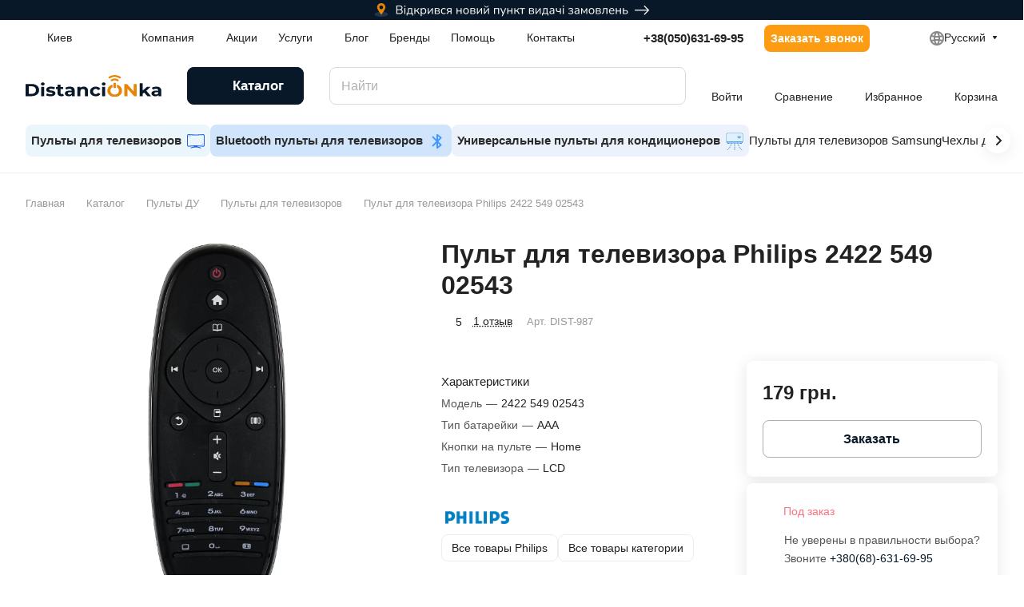

--- FILE ---
content_type: text/html; charset=UTF-8
request_url: https://distancionka.com/catalog/pulty-du/pulty-dlya-televizorov/pult-dlya-televizora-philips-2422-549-02543/
body_size: 43114
content:
<!DOCTYPE html>
<html xmlns="http://www.w3.org/1999/xhtml" xml:lang="ru" lang="ru" class="  ">
	<head><link rel="canonical" href="https://distancionka.com/catalog/pulty-du/pulty-dlya-televizorov/pult-dlya-televizora-philips-2422-549-02543/" />
<link rel="preconnect" href="https://www.googletagmanager.com" crossorigin >
		<title>Пульт для телевизора Philips 2422 549 02543 - купить в Киеве по выгодной цене | Distancionka.com</title>
		<meta name="viewport" content="initial-scale=1.0, width=device-width" />
		<meta name="HandheldFriendly" content="true" />
		<meta name="yes" content="yes" />
		<meta name="apple-mobile-web-app-status-bar-style" content="black" />
		<meta name="SKYPE_TOOLBAR" content="SKYPE_TOOLBAR_PARSER_COMPATIBLE" />
		<meta http-equiv="Content-Type" content="text/html; charset=UTF-8" />
<meta name="description" content="Купить пульт для телевизора philips 2422 549 02543 в интернет-магазине Distancionka.com в Киеве. Заказывайте с доставкой по всей Украине на сайте или по телефону +380(50)-631-69-95." />

<script data-skip-moving="true">(function(w, d, n) {var cl = "bx-core";var ht = d.documentElement;var htc = ht ? ht.className : undefined;if (htc === undefined || htc.indexOf(cl) !== -1){return;}var ua = n.userAgent;if (/(iPad;)|(iPhone;)/i.test(ua)){cl += " bx-ios";}else if (/Windows/i.test(ua)){cl += ' bx-win';}else if (/Macintosh/i.test(ua)){cl += " bx-mac";}else if (/Linux/i.test(ua) && !/Android/i.test(ua)){cl += " bx-linux";}else if (/Android/i.test(ua)){cl += " bx-android";}cl += (/(ipad|iphone|android|mobile|touch)/i.test(ua) ? " bx-touch" : " bx-no-touch");cl += w.devicePixelRatio && w.devicePixelRatio >= 2? " bx-retina": " bx-no-retina";if (/AppleWebKit/.test(ua)){cl += " bx-chrome";}else if (/Opera/.test(ua)){cl += " bx-opera";}else if (/Firefox/.test(ua)){cl += " bx-firefox";}ht.className = htc ? htc + " " + cl : cl;})(window, document, navigator);</script>


<link href="/bitrix/js/ui/design-tokens/dist/ui.design-tokens.min.css?173386080923463"  rel="stylesheet" />
<link href="/bitrix/js/ui/fonts/opensans/ui.font.opensans.min.css?17338608182320"  rel="stylesheet" />
<link href="/bitrix/js/main/popup/dist/main.popup.bundle.min.css?173523896726589"  rel="stylesheet" />
<link href="/local/templates/aspro-lite/components/bitrix/catalog/main/style.min.css?17338581021064"  rel="stylesheet" />
<link href="/local/templates/aspro-lite/css/animation/animate.min.css?172974293752789"  rel="stylesheet" />
<link href="/local/templates/aspro-lite/components/bitrix/catalog.element/main/style.min.css?17338581025167"  rel="stylesheet" />
<link href="/bitrix/components/aspro/props.group.lite/templates/lite/style.min.css?17338580992734"  rel="stylesheet" />
<link href="/local/templates/aspro-lite/css/jquery.fancybox.min.css?172974291813058"  rel="stylesheet" />
<link href="/local/templates/aspro-lite/css/fancybox-gallery.min.css?17297429013528"  rel="stylesheet" />
<link href="/local/templates/aspro-lite/css/detail.min.css?17297429132040"  rel="stylesheet" />
<link href="/local/templates/aspro-lite/vendor/css/carousel/swiper/swiper-bundle.min.css?173385810215817"  rel="stylesheet" />
<link href="/local/templates/aspro-lite/css/slider.swiper.min.css?17297429113564"  rel="stylesheet" />
<link href="/local/templates/aspro-lite/css/slider.min.css?1729742919473"  rel="stylesheet" />
<link href="/local/templates/aspro-lite/css/rounded-columns.min.css?17297429021033"  rel="stylesheet" />
<link href="/local/templates/aspro-lite/css/gallery.min.css?17297429188471"  rel="stylesheet" />
<link href="/local/templates/aspro-lite/css/conditional/countdown.min.css?17298994411782"  rel="stylesheet" />
<link href="/local/templates/aspro-lite/css/rating.min.css?1729742904210"  rel="stylesheet" />
<link href="/local/templates/aspro-lite/css/reviews.min.css?1729742916352"  rel="stylesheet" />
<link href="/local/templates/aspro-lite/css/blocks/hint.min.css?17298995342352"  rel="stylesheet" />
<link href="/local/templates/aspro-lite/css/sale-linked.min.css?1729742915427"  rel="stylesheet" />
<link href="/local/templates/aspro-lite/css/catalog.min.css?17337747118093"  rel="stylesheet" />
<link href="/local/templates/aspro-lite/css/catalog-block.min.css?17297429103974"  rel="stylesheet" />
<link href="/local/templates/aspro-lite/components/bitrix/catalog.section/catalog_block/style.css?17338581021"  rel="stylesheet" />
<link href="/local/templates/aspro-lite/css/chars.min.css?17297429163313"  rel="stylesheet" />
<link href="/local/templates/aspro-lite/components/bitrix/news.list/blog-list/style.min.css?17338581021521"  rel="stylesheet" />
<link href="/local/templates/aspro-lite/css/back-url.min.css?1729742919723"  rel="stylesheet" />
<link href="/local/templates/aspro-lite/css/chip.min.css?17298994411014"  rel="stylesheet" />
<link href="/local/templates/aspro-lite/css/dropdown-select.min.css?17298994411699"  rel="stylesheet" />
<link href="/local/templates/aspro-lite/components/bitrix/catalog.comments/catalog/style.min.css?17338581026191"  rel="stylesheet" />
<link href="/bitrix/panel/main/popup.min.css?173386234920774"  rel="stylesheet" />
<link href="/bitrix/components/bitrix/rating.vote/templates/standart_text/style.min.css?17338603351963"  rel="stylesheet" />
<link href="/bitrix/components/aspro/catalog.viewed.lite/templates/main/style.min.css?17338580991661"  rel="stylesheet" />
<link href="/local/templates/aspro-lite/css/blocks/prices.min.css?1729742920517"  rel="stylesheet" />
<link href="/local/templates/aspro-lite/css/blocks/sticker.min.css?17337747111952"  rel="stylesheet" />
<link href="/local/templates/aspro-lite/css/bottom-icons-panel.css?17297429152669"  rel="stylesheet" />
<link href="/local/templates/aspro-lite/css/fonts/nunito-sans/css/nunito-sans.min.css?17297429264502"  data-template-style="true"  rel="stylesheet" />
<link href="/local/templates/aspro-lite/css/bootstrap.css?1729742916114216"  data-template-style="true"  rel="stylesheet" />
<link href="/local/templates/aspro-lite/css/theme-elements.min.css?17297429183440"  data-template-style="true"  rel="stylesheet" />
<link href="/local/templates/aspro-lite/vendor/css/ripple.css?1733858102854"  data-template-style="true"  rel="stylesheet" />
<link href="/local/templates/aspro-lite/css/buttons.min.css?172989953414702"  data-template-style="true"  rel="stylesheet" />
<link href="/local/templates/aspro-lite/css/svg.min.css?17298994412445"  data-template-style="true"  rel="stylesheet" />
<link href="/local/templates/aspro-lite/css/header.min.css?17297429175579"  data-template-style="true"  rel="stylesheet" />
<link href="/local/templates/aspro-lite/css/footer.min.css?172989952812313"  data-template-style="true"  rel="stylesheet" />
<link href="/local/templates/aspro-lite/css/mobile-header.min.css?17297429114722"  data-template-style="true"  rel="stylesheet" />
<link href="/local/templates/aspro-lite/css/mobile-menu.min.css?17297429174884"  data-template-style="true"  rel="stylesheet" />
<link href="/local/templates/aspro-lite/css/header-fixed.min.css?17297429181077"  data-template-style="true"  rel="stylesheet" />
<link href="/local/templates/aspro-lite/css/page-title-breadcrumb-pagination.css?17297429136218"  data-template-style="true"  rel="stylesheet" />
<link href="/local/templates/aspro-lite/css/social-icons.min.css?17298995283638"  data-template-style="true"  rel="stylesheet" />
<link href="/local/templates/aspro-lite/css/left-menu.css?17297429162406"  data-template-style="true"  rel="stylesheet" />
<link href="/local/templates/aspro-lite/css/tabs.css?17297339045086"  data-template-style="true"  rel="stylesheet" />
<link href="/local/templates/aspro-lite/css/bg-banner.css?17297429083571"  data-template-style="true"  rel="stylesheet" />
<link href="/local/templates/aspro-lite/css/item-views.css?1729742911543"  data-template-style="true"  rel="stylesheet" />
<link href="/local/templates/aspro-lite/css/blocks/countdown.min.css?17297429201754"  data-template-style="true"  rel="stylesheet" />
<link href="/local/templates/aspro-lite/css/blocks/cross.min.css?1729742920768"  data-template-style="true"  rel="stylesheet" />
<link href="/local/templates/aspro-lite/css/blocks/dark-light-theme.css?17297429203052"  data-template-style="true"  rel="stylesheet" />
<link href="/local/templates/aspro-lite/css/blocks/flexbox.css?17297429212850"  data-template-style="true"  rel="stylesheet" />
<link href="/local/templates/aspro-lite/css/blocks/grid-list.min.css?17298995346505"  data-template-style="true"  rel="stylesheet" />
<link href="/local/templates/aspro-lite/css/blocks/gutters.min.css?1729899534841"  data-template-style="true"  rel="stylesheet" />
<link href="/local/templates/aspro-lite/css/blocks/hint.min.css?17298995342352"  data-template-style="true"  rel="stylesheet" />
<link href="/local/templates/aspro-lite/css/blocks/images.min.css?17297429201470"  data-template-style="true"  rel="stylesheet" />
<link href="/local/templates/aspro-lite/css/blocks/line-block.min.css?17298995346206"  data-template-style="true"  rel="stylesheet" />
<link href="/local/templates/aspro-lite/css/blocks/mobile-scrolled.min.css?1729742920832"  data-template-style="true"  rel="stylesheet" />
<link href="/local/templates/aspro-lite/css/blocks/popup.css?17297429216837"  data-template-style="true"  rel="stylesheet" />
<link href="/local/templates/aspro-lite/css/blocks/prices.min.css?1729742920517"  data-template-style="true"  rel="stylesheet" />
<link href="/local/templates/aspro-lite/css/blocks/scroller.min.css?17297429191742"  data-template-style="true"  rel="stylesheet" />
<link href="/local/templates/aspro-lite/css/blocks/social-list.css?1729742920382"  data-template-style="true"  rel="stylesheet" />
<link href="/local/templates/aspro-lite/css/blocks/sticker.min.css?17337747111952"  data-template-style="true"  rel="stylesheet" />
<link href="/local/templates/aspro-lite/css/blocks/sticky.css?1729742921240"  data-template-style="true"  rel="stylesheet" />
<link href="/bitrix/templates/.default/ajax/ajax.min.css?1733862355420"  data-template-style="true"  rel="stylesheet" />
<link href="/local/templates/aspro-lite/css/item-action.min.css?1729742911713"  data-template-style="true"  rel="stylesheet" />
<link href="/local/templates/aspro-lite/css/notice.min.css?17297429103001"  data-template-style="true"  rel="stylesheet" />
<link href="/local/templates/aspro-lite/css/scroll_to_top.min.css?17297429012964"  data-template-style="true"  rel="stylesheet" />
<link href="/local/templates/aspro-lite/css/regions.min.css?17297429196012"  data-template-style="true"  rel="stylesheet" />
<link href="/local/templates/aspro-lite/components/bitrix/menu/header/style.min.css?173385810214071"  data-template-style="true"  rel="stylesheet" />
<link href="/local/templates/aspro-lite/css/menu_many_items.min.css?17297429151998"  data-template-style="true"  rel="stylesheet" />
<link href="/local/templates/aspro-lite/components/bitrix/main.site.selector/main/style.min.css?17338581021066"  data-template-style="true"  rel="stylesheet" />
<link href="/local/templates/aspro-lite/components/arturgolubev/search.title/corp/style.min.css?17338581024532"  data-template-style="true"  rel="stylesheet" />
<link href="/local/templates/aspro-lite/css/dragscroll.min.css?17297429011177"  data-template-style="true"  rel="stylesheet" />
<link href="/local/templates/aspro-lite/components/bitrix/breadcrumb/main/style.min.css?17338581021910"  data-template-style="true"  rel="stylesheet" />
<link href="/local/templates/aspro-lite/components/bitrix/menu/bottom/style.min.css?17338581021925"  data-template-style="true"  rel="stylesheet" />
<link href="/bitrix/components/aspro/marketing.popup.lite/templates/.default/style.min.css?17338580994844"  data-template-style="true"  rel="stylesheet" />
<link href="/local/templates/aspro-lite/styles.min.css?173385810225194"  data-template-style="true"  rel="stylesheet" />
<link href="/local/templates/aspro-lite/template_styles.min.css?173385810219700"  data-template-style="true"  rel="stylesheet" />
<link href="/local/templates/aspro-lite/css/form.min.css?172989952822279"  data-template-style="true"  rel="stylesheet" />
<link href="/local/templates/aspro-lite/css/colored.css?17297429177525"  data-template-style="true"  rel="stylesheet" />
<link href="/local/templates/aspro-lite/css/responsive.min.css?17297429171282"  data-template-style="true"  rel="stylesheet" />
<link href="/local/templates/aspro-lite/css/custom.css?175873913112835"  data-template-style="true"  rel="stylesheet" />







<link rel="alternate" hreflang="ru" href="https://distancionka.com/catalog/pulty-du/pulty-dlya-televizorov/pult-dlya-televizora-philips-2422-549-02543/">
<link rel="alternate" hreflang="uk" href="https://distancionka.com/ua/catalog/pulty-du/pulty-dlya-televizorov/pult-dlya-televizora-philips-2422-549-02543/">
<link rel="manifest" href="/manifest.json">
<style>html {--border-radius:8px;--theme-base-color:#081828;--theme-base-opacity-color:#0818281a;--theme-more-color:#fd9c12;--theme-outer-border-radius:8px;--theme-text-transform:none;--theme-letter-spacing:normal;--theme-button-font-size:0%;--theme-button-padding-2px:0%;--theme-button-padding-1px:0%;--theme-more-color-hue:35;--theme-more-color-saturation:98%;--theme-more-color-lightness:53%;--theme-base-color-hue:210;--theme-base-color-saturation:67%;--theme-base-color-lightness:9%;--theme-lightness-hover-diff:6%;}</style>
<style>html {font-size:16px;--theme-font-family:Nunito Sans;--theme-font-title-family:var(--theme-font-family);--theme-font-title-weight:600;}</style>
<style>html {--theme-page-width: 1500px;--theme-page-width-padding: 32px}</style>

						<script data-skip-moving="true" src="/bitrix/js/main/jquery/jquery-3.6.0.min.js"></script>
			<script data-skip-moving="true" src="/local/templates/aspro-lite/js/speed.min.js?=1729899441"></script>
		
<link href="/local/templates/aspro-lite/css/print.css?172974291316634" data-template-style="true" rel="stylesheet" media="print">
<link rel="shortcut icon" href="/favicon.svg" type="image/svg+xml" />
<link rel="apple-touch-icon" sizes="180x180" href="/upload/cssinliner_webp/CLite/d6d/lfqpt47s722qszxldv7gg78bnmj2qh9o.webp" />
<meta property="og:description" content="Купить пульт для телевизора philips 2422 549 02543 в интернет-магазине Distancionka.com в Киеве. Заказывайте с доставкой по всей Украине на сайте или по телефону +380(50)-631-69-95." />
<meta property="og:image" content="https://distancionka.com:443/upload/iblock/e05/r6tzdw96pm6ze5tmpav4d13qo3h6ed8z.jpg" />
<link rel="image_src" href="https://distancionka.com:443/upload/iblock/e05/r6tzdw96pm6ze5tmpav4d13qo3h6ed8z.jpg"  />
<meta property="og:title" content="Пульт для телевизора Philips 2422 549 02543 - купить в Киеве по выгодной цене | Distancionka.com" />
<meta property="og:type" content="website" />
<meta property="og:url" content="https://distancionka.com:443/catalog/pulty-du/pulty-dlya-televizorov/pult-dlya-televizora-philips-2422-549-02543/" />



		
				<style>html {--header-height:184px;}</style>
		<script data-skip-moving="true" type="application/ld+json" data-skip-moving="true">
		{
			"@context": "https://schema.org",
			"@type": "WebSite",
			"name" : "Интернет-магазин Distancionka.com",
     		"alternateName" : "Distancionka",
			"url": "https://distancionka.com/",
			"potentialAction": {
				"@type": "SearchAction",
				"target": {
				"@type": "EntryPoint",
				"urlTemplate": "https://distancionka.com/catalog/?q={search_term_string}"
				},
				"query-input": "required name=search_term_string"
			}
		}
		</script>
	</head>
	<body class="block-wo-title  site_s1   side_left hide_menu_page region_confirm_top header_fill_ fixed_y mfixed_y mfixed_view_always title_position_left mmenu_leftside mheader-v1 footer-v1 fill_bg_ header-v3 title-v1 bottom-icons-panel_y with_order with_cabinet with_phones theme-light" id="main" data-site="/">
		<div class="bx_areas"><!-- Google Tag Manager (noscript) -->
<noscript><iframe src="https://www.googletagmanager.com/ns.html?id=GTM-WJ3R2SR"
height="0" width="0" style="display:none;visibility:hidden"></iframe></noscript>
<!-- End Google Tag Manager (noscript) --></div>

		
		<div id="panel"></div>


		<!--'start_frame_cache_4bYrEX'--><!--'end_frame_cache_4bYrEX'-->												<script data-skip-moving="true">
			var solutionName = 'arLiteOptions';
			var arAsproOptions = window[solutionName] = ({});
			var arAsproCounters = {};
			var arBasketItems = {};
		</script>
		<script src="/local/templates/aspro-lite/js/setTheme.php?site_id=s1&site_dir=/" data-skip-moving="true"></script>
				<!--'start_frame_cache_options-block'-->						<!--'end_frame_cache_options-block'-->
		<div class="body  hover_">
			<div class="body_media"></div>

				
					<div class="banner SCALE TOP_HEADER hidden-sm hidden-xs"  id="bx_3218110189_29000">		
							<a href="https://distancionka.com/contacts/" target="_blank">
							<img src="/upload/iblock/255/qfgqm8jwrmubg3fkirnjtfjuz1hm12ck.webp" alt="Новый пункт самовывоза в Киеве" title="Новый пункт самовывоза в Киеве" class=" img-responsive" />
							</a>
					</div>
				<div class="headers-container">				
				<div class="title-v1" data-ajax-block="HEADER" data-ajax-callback="headerInit">
										
<header class="header_3 header header--with_regions header--narrow ">
	<div class="header__inner  header__inner--no-pt">

		
		<div class="header__top-part " data-ajax-load-block="HEADER_TOP_PART">
							<div class="maxwidth-theme">
							
			<div class="header__top-inner">

														<div class="header__top-item icon-block--with_icon">
						<!--'start_frame_cache_header-regionality-block1'-->							<div class="regions dropdown-select" title="Область">
			<div class="regions__chooser dropdown-select__title fill-theme-parent light-opacity-hover color-theme-hover js_city_chooser animate-load" data-event="jqm" data-name="city_chooser_small" data-param-url="%2Fcatalog%2Fpulty-du%2Fpulty-dlya-televizorov%2Fpult-dlya-televizora-philips-2422-549-02543%2F" data-param-form_id="city_chooser">
				<i class="svg inline region dropdown-select__icon-left fill-theme-target banner-light-icon-fill fill-dark-light-block inline " aria-hidden="true"><svg width="17" height="16" ><use xlink:href="/local/templates/aspro-lite/images/svg/header_icons.svg?1733858102#region-17-16"></use></svg></i>									<span class="regions__name color-theme-hover font_14 banner-light-text menu-light-text">Киев</span>
							</div>
					</div>
	
		<!--'end_frame_cache_header-regionality-block1'-->					</div>
				
								<div class="header__top-item header-menu header-menu--long dotted-flex-1 hide-dotted">
					<nav class="mega-menu sliced">
							<div class="catalog_icons_">
		<div class="header-menu__wrapper">
											<div class="header-menu__item unvisible header-menu__item--first  header-menu__item--dropdown">
					<a title="Компания" class="header-menu__link header-menu__link--top-level light-opacity-hover fill-theme-hover banner-light-text dark_link  " href="/company/">
												<span class="header-menu__title font_14">
							Компания						</span>
													<i class="svg inline  header-menu__wide-submenu-right-arrow fill-dark-light-block banner-light-icon-fill inline " aria-hidden="true"><svg width="7" height="5" ><use xlink:href="/local/templates/aspro-lite/images/svg/arrows.svg?1733858102#down-7-5"></use></svg></i>											</a>
																<div class="header-menu__dropdown-menu dropdown-menu-wrapper dropdown-menu-wrapper--visible dropdown-menu-wrapper--woffset">
							<div class="dropdown-menu-inner rounded-x ">

								
								
								
								<ul class="header-menu__dropdown-menu-inner ">
																																								<li class="header-menu__dropdown-item  count_ ">
												<a title="О компании" class="font_15 dropdown-menu-item dark_link fill-dark-light-block " href="/company/index.php">
													О компании																									</a>
																							</li>
																																																		<li class="header-menu__dropdown-item  count_ ">
												<a title="Сертификаты" class="font_15 dropdown-menu-item dark_link fill-dark-light-block " href="/company/licenses/">
													Сертификаты																									</a>
																							</li>
																																																		<li class="header-menu__dropdown-item  count_ ">
												<a title="Отзывы" class="font_15 dropdown-menu-item dark_link fill-dark-light-block " href="/company/reviews/">
													Отзывы																									</a>
																							</li>
																											</ul>

																							</div>
						</div>
														</div>
															<div class="header-menu__item unvisible   ">
					<a title="Акции" class="header-menu__link header-menu__link--top-level light-opacity-hover fill-theme-hover banner-light-text dark_link  " href="/sales/">
												<span class="header-menu__title font_14">
							Акции						</span>
											</a>
																			</div>
															<div class="header-menu__item unvisible   header-menu__item--dropdown">
					<a title="Услуги" class="header-menu__link header-menu__link--top-level light-opacity-hover fill-theme-hover banner-light-text dark_link  " href="/services/">
												<span class="header-menu__title font_14">
							Услуги						</span>
													<i class="svg inline  header-menu__wide-submenu-right-arrow fill-dark-light-block banner-light-icon-fill inline " aria-hidden="true"><svg width="7" height="5" ><use xlink:href="/local/templates/aspro-lite/images/svg/arrows.svg?1733858102#down-7-5"></use></svg></i>											</a>
																<div class="header-menu__dropdown-menu dropdown-menu-wrapper dropdown-menu-wrapper--visible dropdown-menu-wrapper--woffset">
							<div class="dropdown-menu-inner rounded-x ">

								
								
								
								<ul class="header-menu__dropdown-menu-inner ">
																																								<li class="header-menu__dropdown-item  count_ ">
												<a title="Подбор пульта ДУ" class="font_15 dropdown-menu-item dark_link fill-dark-light-block " href="/services/podbor-pulta-du/">
													Подбор пульта ДУ																									</a>
																							</li>
																											</ul>

																							</div>
						</div>
														</div>
															<div class="header-menu__item unvisible   ">
					<a title="Блог" class="header-menu__link header-menu__link--top-level light-opacity-hover fill-theme-hover banner-light-text dark_link  " href="/blog/">
												<span class="header-menu__title font_14">
							Блог						</span>
											</a>
																			</div>
															<div class="header-menu__item unvisible   ">
					<a title="Бренды" class="header-menu__link header-menu__link--top-level light-opacity-hover fill-theme-hover banner-light-text dark_link  " href="/brands/">
												<span class="header-menu__title font_14">
							Бренды						</span>
											</a>
																			</div>
															<div class="header-menu__item unvisible   header-menu__item--dropdown">
					<a title="Помощь" class="header-menu__link header-menu__link--top-level light-opacity-hover fill-theme-hover banner-light-text dark_link  " href="/help/">
												<span class="header-menu__title font_14">
							Помощь						</span>
													<i class="svg inline  header-menu__wide-submenu-right-arrow fill-dark-light-block banner-light-icon-fill inline " aria-hidden="true"><svg width="7" height="5" ><use xlink:href="/local/templates/aspro-lite/images/svg/arrows.svg?1733858102#down-7-5"></use></svg></i>											</a>
																<div class="header-menu__dropdown-menu dropdown-menu-wrapper dropdown-menu-wrapper--visible dropdown-menu-wrapper--woffset">
							<div class="dropdown-menu-inner rounded-x ">

								
								
								
								<ul class="header-menu__dropdown-menu-inner ">
																																								<li class="header-menu__dropdown-item  count_ ">
												<a title="Условия оплаты" class="font_15 dropdown-menu-item dark_link fill-dark-light-block " href="/help/payment/">
													Условия оплаты																									</a>
																							</li>
																																																		<li class="header-menu__dropdown-item  count_ ">
												<a title="Условия доставки" class="font_15 dropdown-menu-item dark_link fill-dark-light-block " href="/help/delivery/">
													Условия доставки																									</a>
																							</li>
																																																		<li class="header-menu__dropdown-item  count_ ">
												<a title="Гарантия на товар" class="font_15 dropdown-menu-item dark_link fill-dark-light-block " href="/help/warranty/">
													Гарантия на товар																									</a>
																							</li>
																																																		<li class="header-menu__dropdown-item  count_ ">
												<a title="Как вернуть или обменять товар" class="font_15 dropdown-menu-item dark_link fill-dark-light-block " href="/help/kak-vernut-ili-obmenyat-tovar/">
													Как вернуть или обменять товар																									</a>
																							</li>
																																																		<li class="header-menu__dropdown-item  count_ ">
												<a title="Вопрос-ответ" class="font_15 dropdown-menu-item dark_link fill-dark-light-block " href="/help/faq/">
													Вопрос-ответ																									</a>
																							</li>
																																																		<li class="header-menu__dropdown-item  count_ ">
												<a title="Обзоры" class="font_15 dropdown-menu-item dark_link fill-dark-light-block " href="/landings/">
													Обзоры																									</a>
																							</li>
																											</ul>

																							</div>
						</div>
														</div>
															<div class="header-menu__item unvisible  header-menu__item--last ">
					<a title="Контакты" class="header-menu__link header-menu__link--top-level light-opacity-hover fill-theme-hover banner-light-text dark_link  " href="/contacts/">
												<span class="header-menu__title font_14">
							Контакты						</span>
											</a>
																			</div>
							
						<div class="header-menu__item header-menu__item--more-items unvisible">
				<div class="header-menu__link banner-light-icon-fill fill-dark-light-block light-opacity-hover">
					<i class="svg inline  inline " aria-hidden="true"><svg width="15" height="3" ><use xlink:href="/local/templates/aspro-lite/images/svg/header_icons.svg?1733858102#dots-15-3"></use></svg></i>				</div>
				<div class="header-menu__dropdown-menu dropdown-menu-wrapper dropdown-menu-wrapper--visible dropdown-menu-wrapper--woffset">
					<ul class="header-menu__more-items-list dropdown-menu-inner rounded-x"></ul>
				</div>
				
				
			</div>
					</div>
	</div>
	<script data-skip-moving="true">
		if(typeof topMenuAction !== 'function'){
			function topMenuAction() {
				//CheckTopMenuPadding();
				//CheckTopMenuOncePadding();
				if(typeof CheckTopMenuDotted !== 'function'){
					let timerID = setInterval(function(){
						if(typeof CheckTopMenuDotted === 'function'){
							CheckTopMenuDotted();
							clearInterval(timerID);
						}
					}, 100);
				} else {
					CheckTopMenuDotted();
				}
			}
		}
		
	</script>
					</nav>
				</div>

												
			<div class="header__top-item no-shrinked " data-ajax-load-block="HEADER_TOGGLE_PHONE">
				
												<div class="">
								<div class="phones">
																		<div class="phones__phones-wrapper">
																												<!--'start_frame_cache_header-allphones-block1'-->		
								<div class="phones__inner phones__inner--with_dropdown phones__inner--big fill-theme-parent">
				<a class="phones__phone-link phones__phone-first dark_link banner-light-text menu-light-text icon-block__name" href="tel:+380506316995">+38(050)631-69-95</a>
									<div class="phones__dropdown ">
						<div class="dropdown dropdown--relative">
																							<div class="phones__phone-more dropdown__item color-theme-hover dropdown__item--first ">
									<a class="phones__phone-link dark_link " rel="nofollow" href="tel:+380506316995">+38(050)631-69-95<span class="phones__phone-descript phones__dropdown-title">Viber, WhatsApp</span></a>
								</div>
																							<div class="phones__phone-more dropdown__item color-theme-hover  dropdown__item--last">
									<a class="phones__phone-link dark_link " rel="nofollow" href="tel:+380686316995">+38(068)631-69-95<span class="phones__phone-descript phones__dropdown-title">Звонки</span></a>
								</div>
														<div class="phones__dropdown-item callback-item">
								<div class="animate-load btn btn-default btn-wide btn-sm" data-event="jqm" data-param-id="7" data-name="callback">
									Заказать звонок								</div>
							</div>
						</div>
						<div class="dropdown dropdown--relative">
																					<div class="phones__dropdown-item">
													<div class="email__title phones__dropdown-title">
						E-mail					</div>
								<div class="phones__dropdown-value">
										<div>
											<div>
							<a class="dark_link" href="/cdn-cgi/l/email-protection#2e474048416e4a475d5a4f404d474140454f004d4143"><span class="__cf_email__" data-cfemail="c2abaca4ad82a6abb1b6a3aca1abadaca9a3eca1adaf">[email&#160;protected]</span></a>
						</div>
										</div>
				</div>

									</div>
																									<div class="phones__dropdown-item">
				
									<div class="address__title phones__dropdown-title">
						Адрес					</div>
				
				<div class="phones__dropdown-value">
										<div class="address__text font_short  address__text--large ">
						Киевская область, с. Петропавловская Борщаговка, ул. Волошкова, 2, помещение 9					</div>
				</div>

									</div>
																														<div class="phones__dropdown-item">
			
							<div class="schedule__title phones__dropdown-title">
					Режим работы				</div>
			
			<div class="phones__dropdown-value">
								<div class="schedule__text  ">
											Без выходных с 09:00-20:00									</div>
			</div>

							</div>
														

	<!-- noindex -->
			<div class="phones__dropdown-item social-item">
	
	<div class="social">
		<ul class="social__items social__items--md social__items--type-color social__items--grid">
																																															<li class="social__item grid-list__item hover_blink facebook ">
							<a class="social__link shine" href="https://www.facebook.com/distancionkaUA/" target="_blank" rel="nofollow" title="Facebook"></a>
						</li>
																																																			<li class="social__item grid-list__item hover_blink instagram ">
							<a class="social__link shine" href="https://www.instagram.com/distancionkacom/" target="_blank" rel="nofollow" title="Instagram"></a>
						</li>
																																												<li class="social__item grid-list__item hover_blink telegram ">
							<a class="social__link shine" href="https://t.me/distancionka_com" target="_blank" rel="nofollow" title="Telegram"></a>
						</li>
																																												<li class="social__item grid-list__item hover_blink youtube ">
							<a class="social__link shine" href="https://www.youtube.com/channel/UCbrAdEs0y4zEhAN2kBFlHvQ" target="_blank" rel="nofollow" title="YouTube"></a>
						</li>
																																																																		<li class="social__item grid-list__item hover_blink viber hide_on_desktop">
								<a class="social__link shine" href="viber://add?number=+380506316995" target="_blank" rel="nofollow" title="Viber"></a>
							</li>
												<li class="social__item grid-list__item hover_blink viber hide_on_mobile">
							<a class="social__link shine" href="viber://chat?number=+380506316995" target="_blank" rel="nofollow" title="Viber"></a>
						</li>
																																												<li class="social__item grid-list__item hover_blink whatsapp ">
							<a class="social__link shine" href="https://wa.me/+380506316995" target="_blank" rel="nofollow" title="Whats App"></a>
						</li>
																																																						</ul>

			</div>

			</div>
		<!-- /noindex -->
						</div>
					</div>
					<span class="more-arrow banner-light-icon-fill menu-light-icon-fill fill-dark-light-block">
						<i class="svg inline  inline " aria-hidden="true"><svg width="7" height="5" ><use xlink:href="/local/templates/aspro-lite/images/svg/arrows.svg?1733858102#down-7-5"></use></svg></i>											</span>
							</div>
										<!--'end_frame_cache_header-allphones-block1'-->													</div>

																			<div>
											<div class="phones__callback light-opacity-hover animate-load dark_link banner-light-text menu-light-text hide-1200" data-event="jqm" data-param-id="7" data-name="callback">
												Заказать звонок											</div>
										</div>
																	</div>
							</div>
						
				
			</div>


			
																								
			<div class="header__top-item " data-ajax-load-block="HEADER_TOGGLE_LANG_SELECTOR">
				
												<div class="icon-block--with_icon ">
								<div class="sites fill-theme-parent-all color-theme-parent-all">
	<div class="sites__dropdown ">
		<div class="dropdown dropdown--relative">
												<div class="sites__option sites__option--first  sites__option--current font_xs">Русский</div>
																<a class="dark_link sites__option  sites__option--last color-theme-hover font_xs" href="https://distancionka.com/ua/catalog/pulty-du/pulty-dlya-televizorov/pult-dlya-televizora-philips-2422-549-02543/">Українська</a>
									</div>
	</div>

	<div class="sites__select light-opacity-hover">
		<span class="icon-block__icon icon-block__only-icon fill-theme-target banner-light-icon-fill menu-light-icon-fill light-opacity-hover">
			<i class="svg inline  svg-inline-" aria-hidden="true" ><svg width="19" height="19" viewBox="0 0 19 19" fill="none" xmlns="http://www.w3.org/2000/svg">
<path fill-rule="evenodd" clip-rule="evenodd" d="M9.99701 18.0024C5.02692 18.0019 0.998047 13.9727 0.998047 9.00244C0.998047 4.03188 5.02748 0.00244141 9.99805 0.00244141C14.9686 0.00244141 18.998 4.03188 18.998 9.00244C18.998 13.9716 14.9709 18.0001 10.0024 18.0024L9.99701 18.0024ZM12.5158 2.46887C12.9826 3.30341 13.4175 4.38411 13.6939 5.75706C14.3976 5.64376 15.1089 5.48466 15.9189 5.26672C15.1203 4.00358 13.9286 3.01368 12.5158 2.46887ZM11.6938 5.96391C11.4281 4.74804 11.0259 3.85761 10.6433 3.2273C10.4147 2.85079 10.1896 2.56147 9.99805 2.34713C9.80649 2.56147 9.58143 2.85079 9.35283 3.2273C8.97646 3.84721 8.58129 4.7187 8.31553 5.90395C8.91012 5.96487 9.48521 6.00244 9.99805 6.00244C10.6175 6.00244 11.1733 5.99096 11.6938 5.96391ZM8.03511 7.88552C8.71373 7.95687 9.38619 8.00244 9.99805 8.00244C10.7165 8.00244 11.3603 7.98726 11.9654 7.95176C11.9866 8.28513 11.998 8.63514 11.998 9.00244C11.998 9.36974 11.9866 9.71975 11.9654 10.0531C11.3603 10.0176 10.7165 10.0024 9.99805 10.0024C9.38619 10.0024 8.71373 10.048 8.03511 10.1194C8.01103 9.76619 7.99805 9.39415 7.99805 9.00244C7.99805 8.61073 8.01103 8.23869 8.03511 7.88552ZM6.3273 5.63515C6.60451 4.31995 7.02741 3.27856 7.48034 2.46887C6.08439 3.00715 4.90437 3.97993 4.10602 5.22144C4.51775 5.30734 5.04743 5.41266 5.639 5.5179C5.86212 5.55759 6.09247 5.59698 6.3273 5.63515ZM6.04937 7.61625C6.01599 8.05523 5.99805 8.51699 5.99805 9.00244C5.99805 9.48789 6.01599 9.94965 6.04937 10.3886C5.78639 10.4311 5.53156 10.4747 5.2887 10.5179C4.57266 10.6453 3.94497 10.7726 3.49594 10.8681C3.41206 10.8859 3.33435 10.9027 3.2634 10.9181C3.09056 10.3093 2.99805 9.66666 2.99805 9.00244C2.99805 8.33822 3.09056 7.69561 3.2634 7.08679C3.33435 7.10223 3.41206 7.11897 3.49594 7.13681C3.94497 7.23232 4.57266 7.3596 5.2887 7.48698C5.53156 7.53019 5.78639 7.57374 6.04937 7.61625ZM6.3273 12.3697C6.09247 12.4079 5.86212 12.4473 5.639 12.487C5.04743 12.5922 4.51775 12.6975 4.10602 12.7834C4.90437 14.025 6.08439 14.9977 7.48034 15.536C7.02741 14.7263 6.60451 13.6849 6.3273 12.3697ZM12.5158 15.536C12.9826 14.7015 13.4175 13.6208 13.6939 12.2478C14.3976 12.3611 15.1089 12.5202 15.9189 12.7382C15.1203 14.0013 13.9286 14.9912 12.5158 15.536ZM11.6938 12.041C11.1733 12.0139 10.6175 12.0024 9.99805 12.0024C9.48521 12.0024 8.91012 12.04 8.31553 12.1009C8.58129 13.2862 8.97646 14.1577 9.35283 14.7776C9.58143 15.1541 9.80649 15.4434 9.99804 15.6577C10.1896 15.4434 10.4147 15.1541 10.6433 14.7776C11.0259 14.1473 11.4281 13.2568 11.6938 12.041ZM13.9557 10.2643C14.8322 10.4028 15.7154 10.6048 16.7407 10.8895C16.9084 10.2892 16.998 9.65629 16.998 9.00244C16.998 8.34859 16.9084 7.71569 16.7407 7.11534C15.7154 7.40007 14.8322 7.60204 13.9557 7.74057C13.9833 8.1422 13.998 8.56259 13.998 9.00244C13.998 9.44229 13.9833 9.86269 13.9557 10.2643Z" fill="#888888"/>
</svg></i>		</span>
					<div class="sites__current  color-theme-target icon-block__name font_xs banner-light-text menu-light-text">Русский</div>
							<span class="more-arrow fill-theme-target banner-light-icon-fill menu-light-icon-fill fill-dark-light-block"><svg width="7" height="5" viewBox="0 0 7 5" fill="none" xmlns="http://www.w3.org/2000/svg">
<path d="M5.55157 0.0181274H1.45448C1.05285 0.0181274 0.815132 0.46773 1.04127 0.799648L3.08402 3.79799C3.28217 4.08883 3.71079 4.08939 3.90971 3.79907L5.96405 0.800736C6.19139 0.468921 5.9538 0.0181274 5.55157 0.0181274Z" fill="#333333"/>
</svg>
</span>
						</div>
</div>							</div>
						
				
			</div>


				
				
												
			<div class="header__top-item hidden" data-ajax-load-block="HEADER_TOGGLE_THEME_SELECTOR">
				
			</div>


							

			</div>
							</div>
					</div>

		
		
		<div class="header__main-part   header__main-part--long part-with-search"  data-ajax-load-block="HEADER_MAIN_PART">

							<div class="maxwidth-theme">
			
			<div class="header__main-inner relative part-with-search__inner">

				<div class="header__main-item">
					<div class="line-block line-block--40">
												<div class="logo  line-block__item no-shrinked">
							<!--'start_frame_cache_header-buffered-logo1'--><a class="menu-light-icon-fill banner-light-icon-fill" href="/"><img src="/upload/CLite/600/0w2l4jdsne3u6d3u5a118xn9z446tfyt.svg" alt="Distancionka.com" title="Distancionka.com" data-src="" /></a><!--'end_frame_cache_header-buffered-logo1'-->						</div>
					</div>
				</div>

									<div class="header__main-item header__burger menu-dropdown-offset">
						<nav class="mega-menu">
								<div class="catalog_icons_">
		<div class="header-menu__wrapper">
											<div class="header-menu__item unvisible header-menu__item--first header-menu__item--last  header-menu__item--wide active">
					<a title="Каталог" class="header-menu__link--only-catalog fill-use-fff btn btn-default btn--no-rippple btn-lg " href="/catalog/">
													<i class="svg inline  inline " aria-hidden="true"><svg width="16" height="16" ><use xlink:href="/local/templates/aspro-lite/images/svg/header_icons.svg?1733858102#burger-16-16"></use></svg></i>												<span class="header-menu__title font_14">
							Каталог						</span>
											</a>
					<div  data-nlo="menu-header">										</div>				</div>
				
					</div>
	</div>
	<script data-cfasync="false" src="/cdn-cgi/scripts/5c5dd728/cloudflare-static/email-decode.min.js"></script><script data-skip-moving="true">
		if(typeof topMenuAction !== 'function'){
			function topMenuAction() {
				//CheckTopMenuPadding();
				//CheckTopMenuOncePadding();
				if(typeof CheckTopMenuDotted !== 'function'){
					let timerID = setInterval(function(){
						if(typeof CheckTopMenuDotted === 'function'){
							CheckTopMenuDotted();
							clearInterval(timerID);
						}
					}, 100);
				} else {
					CheckTopMenuDotted();
				}
			}
		}
		
	</script>
						</nav>
					</div>
				
								
			<div class="header__main-item flex-1 header__search " data-ajax-load-block="HEADER_TOGGLE_SEARCH">
				
																				<div class="">
										<div class="search-wrapper relative">
		<div id="title-search">
			<form action="/catalog/" class="search">
				<button class="search-input-close btn-close fill-dark-light-block" type="button">
					<i class="svg inline clear  inline " aria-hidden="true"><svg width="16" height="16" ><use xlink:href="/local/templates/aspro-lite/images/svg/header_icons.svg?1733858102#close-16-16"></use></svg></i>				</button>
				<div class="search-input-div">
					<input class="search-input font_16 banner-light-text form-control" id="title-search-input" type="text" name="q" value="" placeholder="Найти" size="40" maxlength="50" autocomplete="off" />
				</div>
				
				<div class="search-button-div">
					<button class="btn btn--no-rippple btn-clear-search fill-dark-light-block banner-light-icon-fill light-opacity-hover" type="reset" name="rs">
						<i class="svg inline clear  inline " aria-hidden="true"><svg width="9" height="9" ><use xlink:href="/local/templates/aspro-lite/images/svg/header_icons.svg?1733858102#close-9-9"></use></svg></i>					</button>

					
					<button class="btn btn-search btn--no-rippple fill-dark-light-block banner-light-icon-fill light-opacity-hover" type="submit" name="s" value="Найти">
						<i class="svg inline search  inline " aria-hidden="true"><svg width="18" height="18" ><use xlink:href="/local/templates/aspro-lite/images/svg/header_icons.svg?1733858102#search-18-18"></use></svg></i>					</button>
				</div>
			</form>
		</div>
	</div>

								</div>
													
				
			</div>


							
				<div class="header__main-item ">
					<div class="line-block line-block--40">
												
			<div class="line-block__item " data-ajax-load-block="HEADER_TOGGLE_CABINET">
				
												<div class="header-cabinet">
																<!--'start_frame_cache_cabinet-link1'-->		<!-- noindex -->
								<a class="header-cabinet__link fill-theme-hover fill-dark-light-block light-opacity-hover dark_link animate-load fill-dark-light-block color-theme-hover banner-light-icon-fill banner-light-text flexbox flexbox--direction-column flexbox--align-center" data-event="jqm" title="Войти" data-param-backurl="%2Fcatalog%2Fpulty-du%2Fpulty-dlya-televizorov%2Fpult-dlya-televizora-philips-2422-549-02543%2F" data-param-type="auth" data-name="auth" href="/personal/">
									<i class="svg inline header__icon banner-light-icon-fill menu-light-icon-fill inline " aria-hidden="true"><svg width="18" height="18" ><use xlink:href="/local/templates/aspro-lite/images/svg/header_icons.svg?1733858102#log-out-18-18"></use></svg></i>													<span class="header-cabinet__name header__icon-name menu-light-text banner-light-text ">Войти</span>
							</a>
				<!-- /noindex -->
		<!--'end_frame_cache_cabinet-link1'-->							</div>
						
				
			</div>


			
												
			<div class="line-block__item " data-ajax-load-block="HEADER_TOGGLE_COMPARE">
				
												<div class="header-compare js-compare-block-wrapper">
								<!--'start_frame_cache_compare-link1'-->		<!--noindex-->
		<a class=" compare-link dark_link light-opacity-hover fill-theme-hover fill-dark-light-block color-theme-hover banner-light-icon-fill flexbox flexbox--direction-column flexbox--align-center" href="/ua/catalog/compare.php" title="Список сравниваемых элементов">
		<span class="compare-block icon-block-with-counter menu-light-icon-fill fill-use-888 fill-theme-use-svg-hover">
			<span class="js-compare-block ">					
				<span class="icon-count icon-count--compare bg-more-theme count">0</span>
			</span>
			<i class="svg inline compare header__icon inline " aria-hidden="true"><svg width="20" height="16" ><use xlink:href="/local/templates/aspro-lite/images/svg/catalog/item_icons.svg?1733858102#compare-20-16"></use></svg></i>				
		</span>
					<span class="header__icon-name title menu-light-text banner-light-text">Сравнение</span>
			</a>
<!--/noindex-->		<div class="compare-dropdown product-dropdown-hover-block"></div>
		<!--'end_frame_cache_compare-link1'-->							</div>
							
				
			</div>


			
												
			<div class="line-block__item " data-ajax-load-block="HEADER_TOGGLE_FAVORITE">
				
												<div class="header-favorite js-favorite-block-wrapper">
								<!--'start_frame_cache_favorite-link1'-->		<a rel="nofollow" title="Избранные товары" href="/personal/favorite/" class="header-icon dark_link light-opacity-hover color-theme-hover fill-theme-hover fill-dark-light-block color-theme-hover banner-light-icon-fill banner-light-text flexbox flexbox--direction-column flexbox--align-center no-shrinked">
			<span class="favorite-block icon-block-with-counter menu-light-icon-fill  fill-use-888 fill-theme-use-svg-hover">
				<span class="js-favorite-block ">
					<span class="icon-count icon-count--favorite bg-more-theme count empted">0</span>
				</span>
				<i class="svg inline header__icon banner-light-icon-fill inline " aria-hidden="true"><svg width="18" height="16" ><use xlink:href="/local/templates/aspro-lite/images/svg/catalog/item_icons.svg?1733858102#favorite-18-16"></use></svg></i>			</span>
							<span class="header__icon-name">Избранное</span>
					</a>
		<div class="favorite-dropdown product-dropdown-hover-block"></div>
		<!--'end_frame_cache_favorite-link1'-->							</div>
							
				
			</div>


			
												
			<div class="line-block__item " data-ajax-load-block="HEADER_TOGGLE_BASKET">
				
												<div class="header-cart">
								<!--'start_frame_cache_basket-link1'-->			<div class="basket top">
				<!-- noindex -->
				<a rel="nofollow" title="Корзина пуста" href="/basket/" class="fill-theme-hover light-opacity-hover dark_link flexbox flexbox--direction-column flexbox--align-center fill-dark-light-block no-shrinked ">
					<span class="js-basket-block header-cart__inner header-cart__inner--empty">
						<i class="svg inline basket header__icon banner-light-icon-fill menu-light-icon-fill inline " aria-hidden="true"><svg width="21" height="18" ><use xlink:href="/local/templates/aspro-lite/images/svg/catalog/item_icons.svg?1733858102#cart-21-18"></use></svg></i>						<span class="header-cart__count bg-more-theme count empted">0</span>
					</span>

											<span class="header__icon-name header-cart__name menu-light-text banner-light-text">Корзина</span>
									</a>
				<div class="basket-dropdown basket_hover_block loading_block loading_block_content"></div>
				<!-- /noindex -->
			</div>
		<!--'end_frame_cache_basket-link1'-->							</div>
						
				
			</div>


								</div>
				</div>

			</div>

							</div>
				
		</div>

		
					<div class="header__bottom-part  ">

									<div class="maxwidth-theme">
				
				<div class="header__bottom-inner relative">
																	<div class="header__bottom-item header__top-sections flex-1 ">
							

<div class="drag-scroll header__top-sections-inner scroll-header-tags">
    <div class="drag-scroll__content-wrap">
        <div class="drag-scroll__content line-block line-block--gap line-block--gap-32">
                                                        <a class="line-block__item banner-light-text light-opacity-hover dark_link no-shrinked custom-btn_menu menu_item-pdu-tv-hit" href="https://distancionka.com/catalog/pulty-du/pulty-dlya-televizorov/" draggable="false">
                    <span class="font_15">Пульты для телевизоров</span>
                </a>
                                            <a class="line-block__item banner-light-text light-opacity-hover dark_link no-shrinked custom-btn_menu menu_item-pdu-tv--bluetooth-hit" href="https://distancionka.com/catalog/pulty-du/pulty-dlya-televizorov/bluetooth/" draggable="false">
                    <span class="font_15">Bluetooth пульты для телевизоров</span>
                </a>
                                            <a class="line-block__item banner-light-text light-opacity-hover dark_link no-shrinked custom-btn_menu menu_item-condicioner-hit" href="https://distancionka.com/catalog/pulty-du/pulty-dlya-konditsionerov/universalnyy/" draggable="false">
                    <span class="font_15">Универсальные пульты для кондиционеров</span>
                </a>
                                            <a class="line-block__item banner-light-text light-opacity-hover dark_link no-shrinked " href="https://distancionka.com/catalog/pulty-du/pulty-dlya-televizorov/samsung/" draggable="false">
                    <span class="font_15">Пульты для телевизоров Samsung</span>
                </a>
                                            <a class="line-block__item banner-light-text light-opacity-hover dark_link no-shrinked " href="/catalog/pulty-du/aksessuary-dlya-pultov/" draggable="false">
                    <span class="font_15">Чехлы для пультов</span>
                </a>
                                            <a class="line-block__item banner-light-text light-opacity-hover dark_link no-shrinked " href="/catalog/istochniki-pitaniya/batareiki/" draggable="false">
                    <span class="font_15">Батарейки</span>
                </a>
                                            <a class="line-block__item banner-light-text light-opacity-hover dark_link no-shrinked custom-btn_menu menu_item-arduino-modules" href="/catalog/arduino/" draggable="false">
                    <span class="font_15">Модули, датчики Arduino</span>
                </a>
                                            <a class="line-block__item banner-light-text light-opacity-hover dark_link no-shrinked " href="/catalog/raskhodnye-materialy-dlya-payki/" draggable="false">
                    <span class="font_15">Флюс, канифоль, химия</span>
                </a>
                                            <a class="line-block__item banner-light-text light-opacity-hover dark_link no-shrinked " href="/catalog/kabeli-i-perekhodniki/" draggable="false">
                    <span class="font_15">Кабели, коннекторы, переходники</span>
                </a>
                                            <a class="line-block__item banner-light-text light-opacity-hover dark_link no-shrinked " href="/catalog/radiokomponenty/kondensatory/" draggable="false">
                    <span class="font_15">Конденсаторы</span>
                </a>
                                            <a class="line-block__item banner-light-text light-opacity-hover dark_link no-shrinked " href="/catalog/radiotekhnicheskoe-oborudovanie-i-instrument/izmeritelnye-pribory/" draggable="false">
                    <span class="font_15">Мультиметры, Вольтметры</span>
                </a>
                    </div>
    </div>
</div>
						</div>
									</div>
									</div>
					
			</div>
			</div>
</header>

			<script data-skip-moving="true">if(typeof topMenuAction !== 'undefined') topMenuAction()</script>
							</div>

									<div id="headerfixed">
						<div class="header header--fixed-1 header--narrow">
	<div class="header__inner header__inner--shadow-fixed ">
		
		<div class="header__main-part  "  data-ajax-load-block="HEADER_FIXED_MAIN_PART">

							<div class="maxwidth-theme">
			
			<div class="header__main-inner relative">

				<div class="header__main-item">
					<div class="line-block line-block--40">
												<div class="logo  line-block__item no-shrinked">
							<!--'start_frame_cache_header-buffered-fixed-logo1'--><a class="menu-light-icon-fill banner-light-icon-fill" href="/"><img src="/upload/CLite/600/0w2l4jdsne3u6d3u5a118xn9z446tfyt.svg" alt="Distancionka.com" title="Distancionka.com" data-src="" /></a><!--'end_frame_cache_header-buffered-fixed-logo1'-->						</div>
					</div>
				</div>

				<div class="header__main-item header__burger menu-dropdown-offset">
					<!-- noindex -->
					<nav class="mega-menu">
							<div class="catalog_icons_">
		<div class="header-menu__wrapper">
											<div class="header-menu__item unvisible header-menu__item--first header-menu__item--last  header-menu__item--wide active">
					<a title="Каталог" class="header-menu__link--only-catalog fill-use-fff btn btn-default btn--no-rippple btn-lg " href="/catalog/">
													<i class="svg inline  inline " aria-hidden="true"><svg width="16" height="16" ><use xlink:href="/local/templates/aspro-lite/images/svg/header_icons.svg?1733858102#burger-16-16"></use></svg></i>												<span class="header-menu__title font_14">
							Каталог						</span>
											</a>
					<div  data-nlo="menu-fixed">										</div>				</div>
				
					</div>
	</div>
	<script data-skip-moving="true">
		if(typeof topMenuAction !== 'function'){
			function topMenuAction() {
				//CheckTopMenuPadding();
				//CheckTopMenuOncePadding();
				if(typeof CheckTopMenuDotted !== 'function'){
					let timerID = setInterval(function(){
						if(typeof CheckTopMenuDotted === 'function'){
							CheckTopMenuDotted();
							clearInterval(timerID);
						}
					}, 100);
				} else {
					CheckTopMenuDotted();
				}
			}
		}
		
	</script>
					</nav>
					<!-- /noindex -->
				</div>

								
			<div class="header__main-item flex-1 header__search " data-ajax-load-block="HEADER_FIXED_TOGGLE_SEARCH">
				
																				<div class="">
										<div class="search-wrapper relative">
		<div id="title-search_fixed">
			<form action="/catalog/" class="search">
				<button class="search-input-close btn-close fill-dark-light-block" type="button">
					<i class="svg inline clear  inline " aria-hidden="true"><svg width="16" height="16" ><use xlink:href="/local/templates/aspro-lite/images/svg/header_icons.svg?1733858102#close-16-16"></use></svg></i>				</button>
				<div class="search-input-div">
					<input class="search-input font_16 banner-light-text form-control" id="title-search-input_fixed" type="text" name="q" value="" placeholder="Найти" size="40" maxlength="50" autocomplete="off" />
				</div>
				
				<div class="search-button-div">
					<button class="btn btn--no-rippple btn-clear-search fill-dark-light-block banner-light-icon-fill light-opacity-hover" type="reset" name="rs">
						<i class="svg inline clear  inline " aria-hidden="true"><svg width="9" height="9" ><use xlink:href="/local/templates/aspro-lite/images/svg/header_icons.svg?1733858102#close-9-9"></use></svg></i>					</button>

					
					<button class="btn btn-search btn--no-rippple fill-dark-light-block banner-light-icon-fill light-opacity-hover" type="submit" name="s" value="Найти">
						<i class="svg inline search  inline " aria-hidden="true"><svg width="18" height="18" ><use xlink:href="/local/templates/aspro-lite/images/svg/header_icons.svg?1733858102#search-18-18"></use></svg></i>					</button>
				</div>
			</form>
		</div>
	</div>

								</div>
													
				
			</div>


							
				<div class="header__main-item ">
					<div class="line-block line-block--40">
												
			<div class="line-block__item " data-ajax-load-block="HEADER_FIXED_TOGGLE_CABINET">
				
												<div class="header-cabinet">
																<!--'start_frame_cache_cabinet-link2'-->		<!-- noindex -->
								<a class="header-cabinet__link fill-theme-hover fill-dark-light-block light-opacity-hover dark_link animate-load fill-dark-light-block color-theme-hover banner-light-icon-fill banner-light-text flexbox flexbox--direction-column flexbox--align-center" data-event="jqm" title="Войти" data-param-backurl="%2Fcatalog%2Fpulty-du%2Fpulty-dlya-televizorov%2Fpult-dlya-televizora-philips-2422-549-02543%2F" data-param-type="auth" data-name="auth" href="/personal/">
									<i class="svg inline header__icon banner-light-icon-fill menu-light-icon-fill inline " aria-hidden="true"><svg width="18" height="18" ><use xlink:href="/local/templates/aspro-lite/images/svg/header_icons.svg?1733858102#log-out-18-18"></use></svg></i>													<span class="header-cabinet__name header__icon-name menu-light-text banner-light-text ">Войти</span>
							</a>
				<!-- /noindex -->
		<!--'end_frame_cache_cabinet-link2'-->							</div>
						
				
			</div>


			
												
			<div class="line-block__item " data-ajax-load-block="HEADER_FIXED_TOGGLE_COMPARE">
				
												<div class="header-compare js-compare-block-wrapper">
								<!--'start_frame_cache_compare-link2'-->		<!--noindex-->
		<a class=" compare-link dark_link light-opacity-hover fill-theme-hover fill-dark-light-block color-theme-hover banner-light-icon-fill flexbox flexbox--direction-column flexbox--align-center" href="/ua/catalog/compare.php" title="Список сравниваемых элементов">
		<span class="compare-block icon-block-with-counter menu-light-icon-fill  fill-theme-use-svg-hover">
			<span class="js-compare-block ">					
				<span class="icon-count icon-count--compare bg-more-theme count">0</span>
			</span>
			<i class="svg inline compare header__icon inline " aria-hidden="true"><svg width="20" height="16" ><use xlink:href="/local/templates/aspro-lite/images/svg/catalog/item_icons.svg?1733858102#compare-20-16"></use></svg></i>				
		</span>
					<span class="header__icon-name title menu-light-text banner-light-text">Сравнение</span>
			</a>
<!--/noindex-->		<div class="compare-dropdown product-dropdown-hover-block"></div>
		<!--'end_frame_cache_compare-link2'-->							</div>
							
				
			</div>


			
												
			<div class="line-block__item " data-ajax-load-block="HEADER_FIXED_TOGGLE_FAVORITE">
				
												<div class="header-favorite js-favorite-block-wrapper">
								<!--'start_frame_cache_favorite-link2'-->		<a rel="nofollow" title="Избранные товары" href="/personal/favorite/" class="header-icon dark_link light-opacity-hover color-theme-hover fill-theme-hover fill-dark-light-block color-theme-hover banner-light-icon-fill banner-light-text flexbox flexbox--direction-column flexbox--align-center no-shrinked">
			<span class="favorite-block icon-block-with-counter menu-light-icon-fill  fill-use-888 fill-theme-use-svg-hover">
				<span class="js-favorite-block ">
					<span class="icon-count icon-count--favorite bg-more-theme count empted">0</span>
				</span>
				<i class="svg inline header__icon banner-light-icon-fill inline " aria-hidden="true"><svg width="18" height="16" ><use xlink:href="/local/templates/aspro-lite/images/svg/catalog/item_icons.svg?1733858102#favorite-18-16"></use></svg></i>			</span>
							<span class="header__icon-name">Избранное</span>
					</a>
		<div class="favorite-dropdown product-dropdown-hover-block"></div>
		<!--'end_frame_cache_favorite-link2'-->							</div>
							
				
			</div>


			
												
			<div class="line-block__item " data-ajax-load-block="HEADER_FIXED_TOGGLE_BASKET">
				
												<div class="header-cart">
								<!--'start_frame_cache_basket-link2'-->			<div class="basket top">
				<!-- noindex -->
				<a rel="nofollow" title="Корзина пуста" href="/basket/" class="fill-theme-hover light-opacity-hover dark_link flexbox flexbox--direction-column flexbox--align-center fill-dark-light-block no-shrinked ">
					<span class="js-basket-block header-cart__inner header-cart__inner--empty">
						<i class="svg inline basket header__icon banner-light-icon-fill menu-light-icon-fill inline " aria-hidden="true"><svg width="21" height="18" ><use xlink:href="/local/templates/aspro-lite/images/svg/catalog/item_icons.svg?1733858102#cart-21-18"></use></svg></i>						<span class="header-cart__count bg-more-theme count empted">0</span>
					</span>

											<span class="header__icon-name header-cart__name menu-light-text banner-light-text">Корзина</span>
									</a>
				<div class="basket-dropdown basket_hover_block loading_block loading_block_content"></div>
				<!-- /noindex -->
			</div>
		<!--'end_frame_cache_basket-link2'-->							</div>
						
				
			</div>


								</div>
				</div>

			</div>

							</div>
				
		</div>

			</div>
</div>					</div>
				
				<div id="mobileheader" class="visible-991">
					<div class="mobileheader mobileheader_1 mobileheader--color-white" data-ajax-load-block="HEADER_MOBILE_MAIN_PART">
	<div class="mobileheader__inner">
		<div class="mobileheader__item">
			<div class="line-block">
											<div class="line-block__item mobileheader__burger" data-ajax-load-block="HEADER_MOBILE_TOGGLE_BURGER_LEFT">
										<div class="burger light-opacity-hover fill-theme-hover banner-light-icon-fill menu-light-icon-fill fill-dark-light-block">
							<i class="svg inline  inline " aria-hidden="true"><svg width="16" height="12" ><use xlink:href="/local/templates/aspro-lite/images/svg/header_icons.svg?1733858102#burger-16-12"></use></svg></i>	
						</div>
								</div>
			
								<div class="logo line-block__item ">
					<!--'start_frame_cache_header-buffered-mobile-logo1'--><a class="menu-light-icon-fill banner-light-icon-fill" href="/"><img src="/upload/CLite/600/0w2l4jdsne3u6d3u5a118xn9z446tfyt.svg" alt="Distancionka.com" title="Distancionka.com" data-src="" /></a><!--'end_frame_cache_header-buffered-mobile-logo1'-->				</div>
			</div>
		</div>

		<div class="mobileheader__item mobileheader__item--right-icons">
			<div class="line-block">
											<div class="line-block__item no-shrinked" data-ajax-load-block="HEADER_MOBILE_TOGGLE_PHONE">
										<div class="icon-block--with_icon icon-block--only_icon">
							<div class="phones">
								<div class="phones__phones-wrapper">
																								<div class="phones__inner phones__inner--with_dropdown  fill-theme-parent">
				<span class="icon-block__only-icon fill-theme-hover menu-light-icon-fill fill-dark-light-block fill-theme-target">
					<i class="svg inline header__icon inline " aria-hidden="true"><svg width="14" height="18" ><use xlink:href="/local/templates/aspro-lite/images/svg/header_icons.svg?1733858102#phone-14-18"></use></svg></i>				</span>
				<div id="mobilephones" class="phones__dropdown">
					<div class="mobilephones__menu-dropdown dropdown dropdown--relative">
												<span class="mobilephones__close fill-dark-light fill-theme-hover" title="Закрыть">
							<i class="svg inline  inline " aria-hidden="true"><svg width="16" height="16" ><use xlink:href="/local/templates/aspro-lite/images/svg/header_icons.svg?1733858102#close-16-16"></use></svg></i>						</span>

						<div class="mobilephones__menu-item mobilephones__menu-item--title">
							<span class="color_222 font_18 font_bold">Телефоны</span>
						</div>

																				<div class="mobilephones__menu-item">
								<div class="link-wrapper bg-opacity-theme-parent-hover fill-theme-parent-all">
									<a class="dark_link phone" href="tel:+380506316995" rel="nofollow">
										<span class="font_18">+38(050)631-69-95</span>
																					<span class="font_12 color_999 phones__phone-descript">Viber, WhatsApp</span>
																			</a>
								</div>
							</div>
																				<div class="mobilephones__menu-item">
								<div class="link-wrapper bg-opacity-theme-parent-hover fill-theme-parent-all">
									<a class="dark_link phone" href="tel:+380686316995" rel="nofollow">
										<span class="font_18">+38(068)631-69-95</span>
																					<span class="font_12 color_999 phones__phone-descript">Звонки</span>
																			</a>
								</div>
							</div>
						
													<div class="mobilephones__menu-item mobilephones__menu-item--callback">
								<div class="animate-load btn btn-default btn-transparent-border btn-wide" data-event="jqm" data-param-id="7" data-name="callback">
									Заказать звонок								</div>
							</div>
											</div>
				</div>
			</div>
																			</div>
							</div>
						</div>
								</div>
			
											<div class="line-block__item icon-block--only_icon" data-ajax-load-block="HEADER_MOBILE_TOGGLE_SEARCH">
										<div class="header-search__mobile banner-light-icon-fill fill-dark-light-block fill-theme-hover color-theme-hover menu-light-icon-fill light-opacity-hover" title="Поиск">
							<i class="svg inline header__icon header-search__icon inline " aria-hidden="true"><svg width="18" height="18" ><use xlink:href="/local/templates/aspro-lite/images/svg/header_icons.svg?1733858102#search-18-18"></use></svg></i>						</div>
								</div>
			
											<div class="line-block__item " data-ajax-load-block="HEADER_MOBILE_TOGGLE_PERSONAL">
										<div class="header-cabinet">
														<!--'start_frame_cache_cabinet-link3'-->		<!-- noindex -->
								<a class="header-cabinet__link fill-theme-hover fill-dark-light-block light-opacity-hover dark_link animate-load " data-event="jqm" title="Войти" data-param-backurl="%2Fcatalog%2Fpulty-du%2Fpulty-dlya-televizorov%2Fpult-dlya-televizora-philips-2422-549-02543%2F" data-param-type="auth" data-name="auth" href="/personal/">
									<i class="svg inline header__icon banner-light-icon-fill menu-light-icon-fill inline " aria-hidden="true"><svg width="18" height="18" ><use xlink:href="/local/templates/aspro-lite/images/svg/header_icons.svg?1733858102#log-out-18-18"></use></svg></i>											</a>
				<!-- /noindex -->
		<!--'end_frame_cache_cabinet-link3'-->						</div>
								</div>
							
											<div class="line-block__item hide-600 " data-ajax-load-block="HEADER_MOBILE_TOGGLE_COMPARE">
										<div class="header-compare js-compare-block-wrapper">
							<!--'start_frame_cache_compare-link3'-->		<!--noindex-->
		<a class=" compare-link dark_link light-opacity-hover fill-theme-hover banner-light-icon-fill" href="/ua/catalog/compare.php" title="Список сравниваемых элементов">
		<span class="compare-block icon-block-with-counter menu-light-icon-fill fill-dark-light-block fill-theme-use-svg-hover">
			<span class="js-compare-block ">					
				<span class="icon-count icon-count--compare bg-more-theme count">0</span>
			</span>
			<i class="svg inline compare header__icon inline " aria-hidden="true"><svg width="20" height="16" ><use xlink:href="/local/templates/aspro-lite/images/svg/catalog/item_icons.svg?1733858102#compare-20-16"></use></svg></i>				
		</span>
			</a>
<!--/noindex-->		<div class="compare-dropdown product-dropdown-hover-block"></div>
		<!--'end_frame_cache_compare-link3'-->						</div>
									</div>
			
											<div class="line-block__item hide-600 " data-ajax-load-block="HEADER_MOBILE_TOGGLE_FAVORITE">
										<div class="header-favorite js-compare-block-wrapper">
							<!--'start_frame_cache_favorite-link3'-->		<a rel="nofollow" title="Избранные товары" href="/personal/favorite/" class="header-icon dark_link light-opacity-hover fill-theme-hover banner-light-icon-fill">
			<span class="favorite-block icon-block-with-counter menu-light-icon-fill fill-dark-light-block fill-use-888 fill-theme-use-svg-hover">
				<span class="js-favorite-block ">
					<span class="icon-count icon-count--favorite bg-more-theme count empted">0</span>
				</span>
				<i class="svg inline header__icon banner-light-icon-fill inline " aria-hidden="true"><svg width="18" height="16" ><use xlink:href="/local/templates/aspro-lite/images/svg/catalog/item_icons.svg?1733858102#favorite-18-16"></use></svg></i>			</span>
					</a>
		<div class="favorite-dropdown product-dropdown-hover-block"></div>
		<!--'end_frame_cache_favorite-link3'-->						</div>
									</div>
							
											<div class="line-block__item " data-ajax-load-block="HEADER_MOBILE_TOGGLE_CART">
										<div class="header-cart">
							<!--'start_frame_cache_basket-link3'-->			<div class="basket top">
				<!-- noindex -->
				<a rel="nofollow" title="Корзина пуста" href="/basket/" class="fill-theme-hover light-opacity-hover dark_link fill-dark-light-block ">
					<span class="js-basket-block header-cart__inner header-cart__inner--empty">
						<i class="svg inline basket header__icon banner-light-icon-fill menu-light-icon-fill inline " aria-hidden="true"><svg width="21" height="18" ><use xlink:href="/local/templates/aspro-lite/images/svg/catalog/item_icons.svg?1733858102#cart-21-18"></use></svg></i>						<span class="header-cart__count bg-more-theme count empted">0</span>
					</span>

									</a>
				<div class="basket-dropdown basket_hover_block loading_block loading_block_content"></div>
				<!-- /noindex -->
			</div>
		<!--'end_frame_cache_basket-link3'-->						</div>
								</div>
			
											</div>
		</div>
	</div>
</div>
					<div id="mobilemenu" class="mobile-scroll scrollbar">
						<div class="mobilemenu mobilemenu_1" data-ajax-load-block="MOBILE_MENU_MAIN_PART">
		<span class="mobilemenu__close fill-dark-light fill-theme-hover" title="Закрыть">
		<i class="svg inline  inline " aria-hidden="true"><svg width="16" height="16" ><use xlink:href="/local/templates/aspro-lite/images/svg/header_icons.svg?1733858102#close-16-16"></use></svg></i>	</span>

	<div class="mobilemenu__inner">
		<div class="mobilemenu__item">
						<div class="logo no-shrinked ">
				<!--'start_frame_cache_header-buffered-mobile-logo2'--><a class="menu-light-icon-fill banner-light-icon-fill" href="/"><img src="/upload/CLite/600/0w2l4jdsne3u6d3u5a118xn9z446tfyt.svg" alt="Distancionka.com" title="Distancionka.com" data-src="" /></a><!--'end_frame_cache_header-buffered-mobile-logo2'-->			</div>
		</div>

							<div class="mobilemenu__item">
				
											<div  data-ajax-load-block="MOBILE_MENU_TOGGLE_REGION">
										<!--'start_frame_cache_mobilemenu__region1'-->			<!-- noindex -->
			<div class="mobilemenu__menu mobilemenu__menu--regions">
				<ul class="mobilemenu__menu-list">
					<li class="mobilemenu__menu-item mobilemenu__menu-item--with-icon mobilemenu__menu-item--parent">
						<div class="link-wrapper">
							<a class="icon-block dark_link bg-opacity-theme-parent-hover fill-theme-parent-all color-theme-parent-all fill-dark-light-block fill-theme-use-svg-hover" href="" title="">
								<i class="svg inline region mobilemenu__menu-item-svg fill-theme-target inline " aria-hidden="true"><svg width="17" height="16" ><use xlink:href="/local/templates/aspro-lite/images/svg/header_icons.svg?1733858102#region-17-16"></use></svg></i>								
								<span class="icon-block__content">
									<span class="font_15">Киев</span>
									<i class="svg inline down menu-arrow fill-theme-target fill-dark-light-block inline " aria-hidden="true"><svg width="7" height="5" ><use xlink:href="/local/templates/aspro-lite/images/svg/arrows.svg?1733858102#right-7-5"></use></svg></i>								</span>

								<span class="toggle_block"></span>
							</a>
						</div>
												<ul class="mobilemenu__menu-dropdown dropdown">
							<li class="mobilemenu__menu-item mobilemenu__menu-item--back">
								<div class="link-wrapper stroke-theme-parent-all colored_theme_hover_bg-block color-theme-parent-all">
									<a class="dark_link arrow-all stroke-theme-target" href="" rel="nofollow">
										<i class="svg inline arrow-all__item-arrow inline " aria-hidden="true"><svg width="7" height="12" ><use xlink:href="/local/templates/aspro-lite/images/svg/arrows.svg?1733858102#left-7-12"></use></svg></i>										Назад									</a>
								</div>
							</li>
							<li class="mobilemenu__menu-item mobilemenu__menu-item--title">
								<div class="link-wrapper">
									<a class="dark_link" href="">
										<span class="font_18 font_bold">Города</span>
									</a>
								</div>
							</li>
																							<li class="mobilemenu__menu-item mobilemenu__menu-item--city mobilemenu__menu-item--selected">
									<div class="link-wrapper bg-opacity-theme-parent-hover fill-theme-parent-all">
										<a class="dark_link" rel="nofollow" href="https://distancionka.com/catalog/pulty-du/pulty-dlya-televizorov/pult-dlya-televizora-philips-2422-549-02543/" data-id="12305">
											<span class="font_15">Киев</span>
										</a>
									</div>
								</li>
													</ul>
					</li>
				</ul>
			</div>
			<!-- /noindex -->
			<!--'end_frame_cache_mobilemenu__region1'-->									</div>
			
												
								
								
											<div  data-ajax-load-block="MOBILE_MENU_TOGGLE_CART">
										<!--'start_frame_cache_mobilemenu__cart1'-->			<div class="mobilemenu__menu mobilemenu__menu--cart">
				<ul class="mobilemenu__menu-list">
					<li class="mobilemenu__menu-item mobilemenu__menu-item--with-icon">
						<div class="link-wrapper bg-opacity-theme-parent-hover fill-theme-parent-all color-theme-parent-all fill-dark-light-block fill-theme-use-svg-hover basket">
							<a class="dark_link icon-block" href="/basket/" rel="nofollow" title="Корзина пуста">
								<span class="js-basket-block header-cart__inner mobilemenu__menu-item-svg header-cart__inner--empty">
									<i class="svg inline basket fill-theme-target mobilemenu__menu-item-svg inline " aria-hidden="true"><svg width="21" height="18" ><use xlink:href="/local/templates/aspro-lite/images/svg/catalog/item_icons.svg?1733858102#cart-21-18"></use></svg></i>									<span class="header-cart__count bg-more-theme count empted">0</span>
								</span>
								<span class="font_15">Корзина</span>
							</a>
						</div>
					</li>
				</ul>
			</div>
			<!--'end_frame_cache_mobilemenu__cart1'-->								</div>
			
                <div class="mobilephones__menu-item mobilephones__menu-item--callback">
                    <div class="animate-load btn btn-default btn-wide" data-event="jqm" data-param-id="7" data-name="callback">Заказать звонок</div>
                </div>
			</div>
			<div class="mobilemenu__separator"></div>
		
		<div class="mobilemenu__item">
			<div class="loadings" style="height:47px;" data-nlo="menu-mobile">			</div>	
		</div>

		<div class="mobilemenu__separator"></div>
					<div class="mobilemenu__item">
				
								
											<div  data-ajax-load-block="MOBILE_MENU_TOGGLE_PERSONAL">
										<!--'start_frame_cache_mobilemenu__cabinet1'-->							<div class="mobilemenu__menu mobilemenu__menu--cabinet">
		<ul class="mobilemenu__menu-list">
			<li class="mobilemenu__menu-item mobilemenu__menu-item--with-icon mobilemenu__menu-item--parent">
				<div class="link-wrapper">
										<a class="icon-block dark_link bg-opacity-theme-parent-hover fill-theme-parent-all color-theme-parent-all fill-dark-light-block fill-theme-use-svg-hover" href="/personal/" title="Кабинет">
						<i class="svg inline cabinet mobilemenu__menu-item-svg fill-theme-target inline " aria-hidden="true"><svg width="18" height="18" ><use xlink:href="/local/templates/aspro-lite/images/svg/header_icons.svg?1733858102#log-out-18-18"></use></svg></i>						<span class="icon-block__content">
							<span class="font_15">Кабинет</span>
													</span>
											</a>
				</div>
							</li>
		</ul>
	</div>
				<!--'end_frame_cache_mobilemenu__cabinet1'-->								</div>
			
											<div  data-ajax-load-block="MOBILE_MENU_TOGGLE_COMPARE">
										<!--'start_frame_cache_mobilemenu__compare1'-->			<div class="mobilemenu__menu mobilemenu__menu--compare">
				<ul class="mobilemenu__menu-list">
					<li class="mobilemenu__menu-item mobilemenu__menu-item--with-icon">
						<div class="link-wrapper bg-opacity-theme-parent-hover fill-theme-parent-all color-theme-parent-all fill-dark-light-block fill-theme-use-svg-hover">
							<a class="icon-block icon-block-with-counter dark_link" href="/catalog/compare.php" rel="nofollow" title="Список сравниваемых элементов">
								<span class="icon-block-with-counter__inner mobilemenu__menu-item-svg js-compare-block ">
									<i class="svg inline compare inline " aria-hidden="true"><svg width="20" height="16" ><use xlink:href="/local/templates/aspro-lite/images/svg/catalog/item_icons.svg?1733858102#compare-20-16"></use></svg></i>									<span class="icon-count icon-count--compare bg-more-theme count empted">0</span>
								</span>
								<span class="font_15">Сравнение</span>
							</a>
						</div>
					</li>
				</ul>
			</div>
			<!--'end_frame_cache_mobilemenu__compare1'-->								</div>
			
											<div  data-ajax-load-block="MOBILE_MENU_TOGGLE_FAVORITE">
										<!--'start_frame_cache_mobilemenu__favorite1'-->			<div class="mobilemenu__menu mobilemenu__menu--favorite">
				<ul class="mobilemenu__menu-list">
					<li class="mobilemenu__menu-item mobilemenu__menu-item--with-icon">
						<div class="link-wrapper bg-opacity-theme-parent-hover fill-theme-parent-all color-theme-parent-all fill-dark-light-block fill-theme-use-svg-hover">
							<a class="icon-block icon-block-with-counter dark_link" href="/personal/favorite/" rel="nofollow" title="Избранные товары">
								<span class="icon-block-with-counter__inner mobilemenu__menu-item-svg js-favorite-block ">
									<i class="svg inline favorite inline " aria-hidden="true"><svg width="18" height="16" ><use xlink:href="/local/templates/aspro-lite/images/svg/catalog/item_icons.svg?1733858102#favorite-18-16"></use></svg></i>									<span class="icon-count icon-count--favorite bg-more-theme count empted">0</span>
								</span>
								<span class="font_15">Избранное</span>
							</a>
						</div>
					</li>
				</ul>
			</div>
			<!--'end_frame_cache_mobilemenu__favorite1'-->								</div>
			
											</div>
			<div class="mobilemenu__separator"></div>
		
							<div class="mobilemenu__item mobilemenu__footer">
							<div  data-ajax-load-block="MOBILE_MENU_TOGGLE_CONTACTS">
										<div class="mobilemenu__menu mobilemenu__menu--contacts">
							<ul class="mobilemenu__menu-list">
																	<!--'start_frame_cache_mobilemenu__phone1'-->			<li class="mobilemenu__menu-item mobilemenu__menu-item--parent">
				<div class="link-wrapper fill-theme-parent-all color-theme-parent-all">
					<a class="dark_link icon-block" href="tel:+380506316995" rel="nofollow">
												<span class="icon-block__content">
							<span class="font_18">+38(050)631-69-95</span>
															<span class="font_12 color_999 phones__phone-descript">Viber, WhatsApp</span>
														<i class="svg inline down menu-arrow bg-opacity-theme-target fill-theme-target fill-dark-light-block inline " aria-hidden="true"><svg width="7" height="5" ><use xlink:href="/local/templates/aspro-lite/images/svg/arrows.svg?1733858102#right-7-5"></use></svg></i>						</span>
						
						<span class="toggle_block"></span>
					</a>
				</div>
				<ul class="mobilemenu__menu-dropdown dropdown">
					<li class="mobilemenu__menu-item mobilemenu__menu-item--back">
						<div class="link-wrapper stroke-theme-parent-all colored_theme_hover_bg-block color-theme-parent-all">
							<a class="dark_link arrow-all stroke-theme-target" href="" rel="nofollow">
								<i class="svg inline arrow-all__item-arrow inline " aria-hidden="true"><svg width="7" height="12" ><use xlink:href="/local/templates/aspro-lite/images/svg/arrows.svg?1733858102#left-7-12"></use></svg></i>								Назад							</a>
						</div>
					</li>
					<li class="mobilemenu__menu-item mobilemenu__menu-item--title">
						<div class="link-wrapper">
							<a class="dark_link" href="">
								<span class="font_18 font_bold">Телефоны</span>
							</a>
						</div>
					</li>
																	<li class="mobilemenu__menu-item">
							<div class="link-wrapper bg-opacity-theme-parent-hover fill-theme-parent-all">
								<a class="dark_link phone" href="tel:+380506316995" rel="nofollow">
									<span class="font_18">+38(050)631-69-95</span>
																			<span class="font_12 color_999 phones__phone-descript">Viber, WhatsApp</span>
																	</a>
							</div>
						</li>
																	<li class="mobilemenu__menu-item">
							<div class="link-wrapper bg-opacity-theme-parent-hover fill-theme-parent-all">
								<a class="dark_link phone" href="tel:+380686316995" rel="nofollow">
									<span class="font_18">+38(068)631-69-95</span>
																			<span class="font_12 color_999 phones__phone-descript">Звонки</span>
																	</a>
							</div>
						</li>
					
											<li class="mobilemenu__menu-item mobilemenu__menu-item--callback">
							<div class="animate-load btn btn-default btn-transparent-border btn-wide" data-event="jqm" data-param-id="7" data-name="callback">
								Заказать звонок							</div>
						</li>
									</ul>
			</li>
			<!--'end_frame_cache_mobilemenu__phone1'-->								
																																													<li class="mobilemenu__menu-item mobilemenu__menu-item--full-height"><!--'start_frame_cache_email-block2'-->														<div class="mobilemenu__menu-item-content">
												<div class="link-wrapper bg-opacity-theme-parent-hover fill-theme-parent-all color-theme-parent-all">
										<div>
											<div>
							<a class="icon-block__content dark_link" href="/cdn-cgi/l/email-protection#f0999e969fb094998384919e93999f9e9b91de939f9d"><span class="__cf_email__" data-cfemail="6900070f06290d001a1d08070a0006070208470a0604">[email&#160;protected]</span></a>
						</div>
										</div>
				</div>

									</div>
											<!--'end_frame_cache_email-block2'--></li>
																	
																																													<li class="mobilemenu__menu-item mobilemenu__menu-item--full-height"><!--'start_frame_cache_address-block2'-->														<div class="mobilemenu__menu-item-content">
				
				
				<div class="link-wrapper bg-opacity-theme-parent-hover fill-theme-parent-all color-theme-parent-all">
										<div class="address__text font_short   ">
						Киевская область, с. Петропавловская Борщаговка, ул. Волошкова, 2, помещение 9					</div>
				</div>

									</div>
											<!--'end_frame_cache_address-block2'--></li>
																	
																																													<li class="mobilemenu__menu-item mobilemenu__menu-item--full-height"><!--'start_frame_cache_header-allhsch-block2'-->											<div class="mobilemenu__menu-item-content">
			
			
			<div class="link-wrapper bg-opacity-theme-parent-hover fill-theme-parent-all color-theme-parent-all">
								<div class="schedule__text  ">
											Без выходных с 09:00-20:00									</div>
			</div>

							</div>
										<!--'end_frame_cache_header-allhsch-block2'--></li>
																								</ul>
						</div>
									</div>
			
											<div  data-ajax-load-block="MOBILE_MENU_TOGGLE_SOCIAL">
										

	<!-- noindex -->
	
	<div class="social">
		<ul class="social__items social__items--md social__items--type-color social__items--grid">
																																															<li class="social__item grid-list__item hover_blink facebook ">
							<a class="social__link shine" href="https://www.facebook.com/distancionkaUA/" target="_blank" rel="nofollow" title="Facebook"></a>
						</li>
																																																			<li class="social__item grid-list__item hover_blink instagram ">
							<a class="social__link shine" href="https://www.instagram.com/distancionkacom/" target="_blank" rel="nofollow" title="Instagram"></a>
						</li>
																																												<li class="social__item grid-list__item hover_blink telegram ">
							<a class="social__link shine" href="https://t.me/distancionka_com" target="_blank" rel="nofollow" title="Telegram"></a>
						</li>
																																												<li class="social__item grid-list__item hover_blink youtube ">
							<a class="social__link shine" href="https://www.youtube.com/channel/UCbrAdEs0y4zEhAN2kBFlHvQ" target="_blank" rel="nofollow" title="YouTube"></a>
						</li>
																																																																		<li class="social__item grid-list__item hover_blink viber hide_on_desktop">
								<a class="social__link shine" href="viber://add?number=+380506316995" target="_blank" rel="nofollow" title="Viber"></a>
							</li>
												<li class="social__item grid-list__item hover_blink viber hide_on_mobile">
							<a class="social__link shine" href="viber://chat?number=+380506316995" target="_blank" rel="nofollow" title="Viber"></a>
						</li>
																																												<li class="social__item grid-list__item hover_blink whatsapp ">
							<a class="social__link shine" href="https://wa.me/+380506316995" target="_blank" rel="nofollow" title="Whats App"></a>
						</li>
																																																						</ul>

			</div>

		<!-- /noindex -->
									</div>
						</div>
			</div>
</div>
					</div>
				</div>
			</div>
			<div id="mobilefilter" class="scrollbar-filter"></div>
			
			<div role="main" class="main banner-auto">
																				<!--title_content-->
						<div class="page-top-info">
		<div class="page-top-wrapper page-top-wrapper--white">
		<section class="page-top maxwidth-theme ">	
			<div class="cowl">
								<div id="navigation">
					<div class="breadcrumbs swipeignore" itemscope="" itemtype="http://schema.org/BreadcrumbList"><div class="breadcrumbs__item" id="bx_breadcrumb_0" itemprop="itemListElement" itemscope itemtype="http://schema.org/ListItem"><a class="breadcrumbs__link " href="/" title="Главная" itemprop="item"><span itemprop="name" class="breadcrumbs__item-name font_13">Главная</span><meta itemprop="position" content="1"></a></div><span class="breadcrumbs__separator"><i class="svg inline muted-use fill-dark-light inline " aria-hidden="true"><svg width="7" height="5" ><use xlink:href="/local/templates/aspro-lite/images/svg/arrows.svg?1733858102#right-7-5"></use></svg></i></span><div class="breadcrumbs__item" id="bx_breadcrumb_1" itemprop="itemListElement" itemscope itemtype="http://schema.org/ListItem"><a class="breadcrumbs__link " href="/catalog/" title="Каталог" itemprop="item"><span itemprop="name" class="breadcrumbs__item-name font_13">Каталог</span><meta itemprop="position" content="2"></a></div><span class="breadcrumbs__separator"><i class="svg inline muted-use fill-dark-light inline " aria-hidden="true"><svg width="7" height="5" ><use xlink:href="/local/templates/aspro-lite/images/svg/arrows.svg?1733858102#right-7-5"></use></svg></i></span><div class="breadcrumbs__item" id="bx_breadcrumb_2" itemprop="itemListElement" itemscope itemtype="http://schema.org/ListItem"><a class="breadcrumbs__link " href="/catalog/pulty-du/" title="Пульты ДУ" itemprop="item"><span itemprop="name" class="breadcrumbs__item-name font_13">Пульты ДУ</span><meta itemprop="position" content="3"></a></div><span class="breadcrumbs__separator"><i class="svg inline muted-use fill-dark-light inline " aria-hidden="true"><svg width="7" height="5" ><use xlink:href="/local/templates/aspro-lite/images/svg/arrows.svg?1733858102#right-7-5"></use></svg></i></span><div class="breadcrumbs__item" id="bx_breadcrumb_3" itemprop="itemListElement" itemscope itemtype="http://schema.org/ListItem"><a class="breadcrumbs__link " href="/catalog/pulty-du/pulty-dlya-televizorov/" title="Пульты для телевизоров" itemprop="item"><span itemprop="name" class="breadcrumbs__item-name font_13">Пульты для телевизоров</span><meta itemprop="position" content="4"></a></div><span class="breadcrumbs__separator"><i class="svg inline muted-use fill-dark-light inline " aria-hidden="true"><svg width="7" height="5" ><use xlink:href="/local/templates/aspro-lite/images/svg/arrows.svg?1733858102#right-7-5"></use></svg></i></span><span class="breadcrumbs__item" itemprop="itemListElement" itemscope itemtype="http://schema.org/ListItem"><link href="/catalog/pulty-du/pulty-dlya-televizorov/pult-dlya-televizora-philips-2422-549-02543/" itemprop="item" /><span><span itemprop="name" class="breadcrumbs__item-name font_13">Пульт для телевизора Philips 2422 549 02543</span><meta itemprop="position" content="5"></span></span></div>				</div>
			</div>
			
		</section>
	</div>
</div>						<!--end-title_content-->
																			
				<div class="container  ">
											<div class="row">
							<div class="maxwidth-theme wide-">
															<div class="col-md-12 col-sm-12 col-xs-12 content-md">
									<div class="right_block narrow_N catalog_page ">
									
																										<div class="main-wrapper flexbox flexbox--direction-row ">
	<div class="section-content-wrapper flex-1 ">
		
		
		<div class="product-container detail element_1 clearfix" itemscope itemtype="http://schema.org/Product">
			<div class="catalog-detail js-popup-block flexbox flexbox--direction-row">
				<div class="catalog-detail__item flex-1">
										


	<div class="basket_props_block" id="bx_basket_div_24440" style="display: none;">
					</div>




	






<div class="catalog-detail__top-info rounded-4 flexbox flexbox--direction-row flexbox--wrap-nowrap">
									
		<meta itemprop="name" content="Пульт для телевизора Philips 2422 549 02543" />
	<link itemprop="url" href="/catalog/pulty-du/pulty-dlya-televizorov/pult-dlya-televizora-philips-2422-549-02543/" />
	<meta itemprop="category" content="Пульты ДУ/Пульты для телевизоров" />
	<meta itemprop="description" content="
 Аналоги пульта: Philips 2422 5499 0239, Philips 242254990235, Philips 242254990246, Philips 3139 238 19861, Philips RC2683203/01, Philips RC4498, Philips RC4499, Philips YKF278-001, PHILIPS RM-L1660 универсальный пульт, Универсальный пульт PHILIPS RM-PH1525


 Данный пульт подходит для следующих телевизоров:


	RC2683203/01
	RC2683208/01
	312923821091
	32PFL6605H
	37PFL5405H/05
	37PFL5405H/12
	37PFL5405H/60
	42PFL5405H/12
	42PFL5405H/60
	32PFL5405H/60
	32PFL5605H/12
	32PFL7605H/60
	32PFL7605K
	32PFL9705H/12
	32PFL9705H/60
	37PFL7605H/12
	37PFL7605H/60
	37PFL8605H/12
	37PFL8605H/60
	37PFL8605K/02
	37PFL8684H/12
	37PFL8694H/12
	40PFL6605H/60
	40PFL7605H/05
	40PFL7605H/12
	40PFL7605H/60
	40PFL8505H/60
	40PFL9705H/60
	42PFL7605C
	42PFL7605H
	42PFL7605K
	42PFL7655H/12
	42PFL7655K/02
	42PFL7655M/08
	42PFL7685H/12
	46PFL7605H
	46PFL7605H/05
	46PFL7605H/12
	46PFL7605H/60
	46PFL8605H/12
	46PFL8605H/60
	46PFL8605K/02
	46PFL8685H/12
	58PFL9955
	58PFL9955H/12
	37PFL7605H/05
	46PFL7605K
" />
	<meta itemprop="sku" content="24440" />

	<div class="js-sku-config" data-value='{"USE_CATALOG_SKU":true,"ORDER_VIEW":true,"SHOW_ONE_CLICK_BUY":"Y","USE_REGION":"Y","DISPLAY_COMPARE":true,"SHOW_FAVORITE":"Y","DISPLAY_UNSUBSCRIBE":"N","USE_FAST_VIEW_PAGE_DETAIL":"NO","LINK_SKU_PROP_CODE":"CML2_LINK","SKU_SORT_FIELD":"shows","SKU_SORT_ORDER":"desc","SKU_SORT_FIELD2":"name","SKU_SORT_ORDER2":"asc","SKU_PROPERTY_CODE":["FILTER_PRICE","FORM_ORDER","PRICE_CURRENCY","COLOR_REF","FOR_BRAND","MASS","FRELITE"],"SKU_TREE_PROPS":["COLOR_REF","CABEL_LENGHT","FOR_BRAND","MASS"],"STORES":[""],"SHOW_HINTS":"Y","ADD_PROPERTIES_TO_BASKET":"Y","PARTIAL_PRODUCT_PROPERTIES":"N","OFFERS_CART_PROPERTIES":"","USE_PRODUCT_QUANTITY":true,"USE_STORE":"N","SHOW_EMPTY_STORE":"Y","SHOW_GENERAL_STORE_INFORMATION":"Y","USE_MIN_AMOUNT":"N","MIN_AMOUNT":"10","FIELDS":["",""],"USER_FIELDS":["",""],"STORE_PATH":"/contacts/stores/#store_id#/","MAIN_TITLE":"Наличие","STORES_FILTER":"SORT","STORES_FILTER_ORDER":"SORT_ASC","PRICE_VAT_INCLUDE":true,"CONVERT_CURRENCY":"Y","CURRENCY_ID":"UAH","CACHE_GROUPS":"Y","CACHE_TIME":"3600000","ADD_PICT_PROP":"MORE_PHOTO","SHOW_GALLERY":"Y","SHOW_SKU_DESCRIPTION":"N","ICONS_PROPS":{"CLASS":"md"}}'></div>	
	<div class="detail-gallery-big detail-gallery-big--vertical swipeignore image-list__link">
		<div class="sticky-block">
			<div class="detail-gallery-big-wrapper">
								<link href="/upload/cssinliner_webp/iblock/e05/r6tzdw96pm6ze5tmpav4d13qo3h6ed8z.webp" itemprop="image"/>
								<div class="gallery-wrapper__aspect-ratio-container">
																<div class="detail-gallery-big-slider-thumbs">
														<div class="gallery-slider-thumb__container">
								<div class="gallery-slider-thumb-button gallery-slider-thumb-button--prev slider-nav swiper-button-prev" style="display: none">
									<i class="svg inline stroke-dark-light inline " aria-hidden="true"><svg width="7" height="12" ><use xlink:href="/local/templates/aspro-lite/images/svg/arrows.svg?1733858102#left-7-12"></use></svg></i>								</div>
								
								<div class="gallery-slider-thumb js-detail-img-thumb swiper slider-solution gallery-slider-thumb__container--hide-navigation"
									data-size="1"
									data-slide-class-list="gallery__item gallery__item--thumb swiper-slide rounded-x pointer"
																		data-plugin-options='{"direction":"vertical","init":false,"loop":false,"navigation":{"nextEl":".gallery-slider-thumb-button--next","prevEl":".gallery-slider-thumb-button--prev"},"pagination":false,"slidesPerView":"auto","type":"detail_gallery_thumb","watchSlidesProgress":true,"preloadImages":false}'
																	>
									<div class="gallery__thumb-wrapper thumb swiper-wrapper" >
																			</div>
								</div>

								<div class="gallery-slider-thumb-button gallery-slider-thumb-button--next slider-nav swiper-button-next" style="display: none">
									<i class="svg inline stroke-dark-light inline " aria-hidden="true"><svg width="7" height="12" ><use xlink:href="/local/templates/aspro-lite/images/svg/arrows.svg?1733858102#right-7-12"></use></svg></i>								</div>
							</div>
							
													</div>
					
										<div class="detail-gallery-big-slider-main">
						<div class="detail-gallery-big-slider big js-detail-img swiper slider-solution slider-solution--show-nav-hover"
							data-slide-class-list="detail-gallery-big__item detail-gallery-big__item--big swiper-slide"
														data-plugin-options='{"direction":"horizontal","init":false,"keyboard":{"enabled":true},"loop":false,"pagination":{"enabled":true,"el":".detail-gallery-big-slider-main .swiper-pagination"},"navigation":{"nextEl":".detail-gallery-big-slider-main .swiper-button-next","prevEl":".detail-gallery-big-slider-main .swiper-button-prev"},"slidesPerView":1,"thumbs":{"swiper":".gallery-slider-thumb"},"type":"detail_gallery_main","preloadImages":false}'
													>
															<div class="detail-gallery-big-slider__wrapper swiper-wrapper">
																													<div id="big-photo-0" class="detail-gallery-big__item detail-gallery-big__item--big swiper-slide">
											<a href="/upload/cssinliner_webp/iblock/e05/r6tzdw96pm6ze5tmpav4d13qo3h6ed8z.webp" data-fancybox="gallery" class="detail-gallery-big__link popup_link fancy fancy-thumbs" title="Пульт для телевизора Philips 2422 549 02543">
												<img class="detail-gallery-big__picture swiper-lazy" src="/upload/cssinliner_webp/iblock/e05/r6tzdw96pm6ze5tmpav4d13qo3h6ed8z.webp" alt="фото товара Пульт для телевизора Philips 2422 549 02543" title="Пульт для телевизора Philips 2422 549 02543" />
											</a>
										</div>
																	</div>
								
								<div class="slider-nav slider-nav--prev swiper-button-prev" style="display: none">
									<i class="svg inline stroke-dark-light inline " aria-hidden="true"><svg width="7" height="12" ><use xlink:href="/local/templates/aspro-lite/images/svg/arrows.svg?1733858102#left-7-12"></use></svg></i>								</div>

								<div class="slider-nav slider-nav--next swiper-button-next" style="display: none">
									<i class="svg inline stroke-dark-light inline " aria-hidden="true"><svg width="7" height="12" ><use xlink:href="/local/templates/aspro-lite/images/svg/arrows.svg?1733858102#right-7-12"></use></svg></i>								</div>
													</div>

						<div class="swiper-pagination swiper-pagination--bottom visible-767 swiper-pagionation-bullet--line-to-600"></div>
					</div>
				</div>
			</div>
		</div>
	</div>

	<div class="catalog-detail__main">
				
					<div class="catalog-detail__sticker-wrapper">
								<div class="sticker sticker--upper ">

					
										
											<div>									</div>
									</div>
									</div>					<div><h1 class="font_32 switcher-title js-popup-title font_20--to-600">Пульт для телевизора Philips 2422 549 02543</h1></div>

		
					<div class="catalog-detail__info-tc">
									<div class="line-block line-block--20 line-block--align-normal flexbox--justify-beetwen flexbox--wrap">
						<div class="line-block__item">
															<div class="catalog-detail__info-tech">
									<div class="line-block line-block--20 flexbox--wrap js-popup-info">
																															<div class="line-block__item font_14 color_222">
																											<div class="rating" title="Рейтинг 5 из 5" itemprop="aggregateRating" itemscope itemtype="http://schema.org/AggregateRating">
									<meta itemprop="ratingValue" content="5" />
					<meta itemprop="reviewCount" content="1" />
					<meta itemprop="bestRating" content="5" />
					<meta itemprop="worstRating" content="1" />
								<div class="line-block line-block--4">
					<div class="line-block__item flexbox">
						<i class="svg inline rating__star-svg rating__star-svg--filled inline " aria-hidden="true"><svg width="16" height="16" ><use xlink:href="/local/templates/aspro-lite/images/svg/catalog/item_icons.svg?1733858102#star-13-13"></use></svg></i>					</div>

					<div class="line-block__item rating__value">
						5					</div>

											<div class="line-block__item rating__count">
							<span class="choise dotted pointer font_14 color_222 rating__static-block" data-block="reviews">
								1 отзыв							</span>
						</div>
									</div>
			</div>
																</div>
										
																															<div class="line-block__item font_13 color_999" itemprop="additionalProperty" itemscope itemtype="http://schema.org/PropertyValue">
												<span class="article"><meta itemprop="name" content="Артикул">Арт.&nbsp;<span 
													class="js-replace-article"
													data-value="DIST-987"
													itemprop="value"
												>DIST-987</span></span>
											</div>
																			</div>
								</div>
													</div>

													<div class="line-block__item ">
								<div class="flexbox flexbox--row flexbox--wrap">
																			<div class="js-replace-icons">
																																			<div class="item-action item-action--horizontal item-action--favorite ">
				<button type="button" class="item-action__inner item-action__inner--md fill-theme-use-svg-hover fill-dark-light-block js-item-action btn--no-btn-appearance item-action__inner--sm-to-600" data-action="favorite" data-id="24440" title="В избранное" data-title="В избранное" data-title_added="В избранном" data-notice="1">
					<i class="svg inline  inline " aria-hidden="true"><svg width="18" height="16" ><use xlink:href="/local/templates/aspro-lite/images/svg/catalog/item_icons.svg?1733858102#favorite-18-16"></use></svg></i>				</button>
			</div>
																											
																																			<div class="item-action item-action--horizontal item-action--compare ">
				<button type="button" class="item-action__inner item-action__inner--md fill-theme-use-svg-hover fill-dark-light-block js-item-action btn--no-btn-appearance item-action__inner--sm-to-600" data-action="compare" data-id="24440" title="Сравнить" data-title="Сравнить" data-title_added="В сравнении" data-notice="1">
					<i class="svg inline  inline " aria-hidden="true"><svg width="20" height="16" ><use xlink:href="/local/templates/aspro-lite/images/svg/catalog/item_icons.svg?1733858102#compare-20-16"></use></svg></i>				</button>
			</div>
																										</div>
																		
																	</div>
							</div>
											</div>
							</div>
		
		<div class="catalog-detail__main-parts line-block line-block--32">
			<div class="catalog-detail__main-part catalog-detail__main-part--left flex-1 line-block__item grid-list grid-list--gap-30">
                
					<div class="grid-list__item char-side">
												<div class="properties properties__container js-offers-prop font_14" data-visible_prop_count="5">
			<div class="char-side__title font_15 color_222">
			Характеристики		</div>
	
	<div class="properties__item js-prop-replace">
	<div class="properties__title properties__item--inline js-prop-title">Модель</div>
	<div class="properties__hr properties__item--inline">&mdash;</div>
	<div class="properties__value color_222 properties__item--inline js-prop-value">2422 549 02543</div>
</div><div class="properties__item js-prop-replace">
	<div class="properties__title properties__item--inline js-prop-title">Тип батарейки</div>
	<div class="properties__hr properties__item--inline">&mdash;</div>
	<div class="properties__value color_222 properties__item--inline js-prop-value">AAA</div>
</div><div class="properties__item js-prop-replace">
	<div class="properties__title properties__item--inline js-prop-title">Кнопки на пульте</div>
	<div class="properties__hr properties__item--inline">&mdash;</div>
	<div class="properties__value color_222 properties__item--inline js-prop-value">Home</div>
</div><div class="properties__item js-prop-replace">
	<div class="properties__title properties__item--inline js-prop-title">Тип телевизора</div>
	<div class="properties__hr properties__item--inline">&mdash;</div>
	<div class="properties__value color_222 properties__item--inline js-prop-value">LCD</div>
</div></div>
						<span class="properties__show-more catalog-detail__pseudo-link catalog-detail__pseudo-link--with-gap pointer dark_link font_13 hidden">
							<span class="choise dotted" data-block="char">Все характеристики</span>
						</span>
					</div>

								
									<div class="grid-list__item">
						<div class="brand-detail flexbox line-block--gap line-block--gap-12">
							<div class="brand-detail-info" itemprop="brand" itemtype="https://schema.org/Brand" itemscope>
								<meta itemprop="name" content="Philips" />
								<div class="brand-detail-info__image rounded-x">
									<a title="Philips" href="/brands/philips/">
										<img src="/upload/cssinliner_webp/resize_cache/iblock/0a2/200_40_1/khbi2w3nszca5ooxcne1on4csgtyhovl.webp" alt="Philips" title="Philips" itemprop="image">
									</a>
								</div>
							</div>

							<div class="brand-detail-info__preview line-block line-block--gap line-block--gap-8 flexbox--wrap font_14">
								<div class="line-block__item">
									<a title="Philips" class="chip chip--transparent bordered" href="/brands/philips/" target="_blank">
										<span class="chip__label">Все товары Philips</span>
									</a>
								</div>
																	<div class="line-block__item">
										<a title="Все товары категории" class="chip chip--transparent bordered" href="/catalog/pulty-du/pulty-dlya-televizorov/philips/" target="_blank">
											<span class="chip__label">Все товары категории</span>
										</a>
									</div>
															</div>
						</div>
					</div>
				
				


			
		<div class="product-banner" id="bx_3485106786_29228" style="background-image: url('/upload/cssinliner_webp/iblock/2de/4ijlwwx2394ar4ij8gshy292jh3zbrz8.webp');">
			<div class="banner-text">
				<div class="banner-title-product">Не уверены в правильности выбора пульта? <span>Мы поможем!</span></span></div>

														<button class="btn btn-default btn-warning has-ripple" data-event="jqm" data-param-id="11" data-name="aspro_lite_search" style="">Подберите мне пульт</button>
								
				<p>С возможностью загрузить фото!</p>
			</div>
							<img class="fly-image hidden-xs" src="/upload/cssinliner_webp/iblock/2a2/2o0fe362wepshs12vrs1cpfq15hgcwgl.webp"/>
					</div>

	
								<div class="grid-list__item" data-js-block=".catalog-detail__tizers-block"></div>

				<div class="catalog-detail__info-tc"></div>
			</div>

			<div class="catalog-detail__main-part catalog-detail__main-part--right sticky-block flex-1 line-block__item grid-list grid-list--items-1 grid-list--gap-8 grid-list--fill-bg">
				        
        
				
				<div class="grid-list__item">
					<div class="catalog-detail__buy-block catalog-detail__cell-block outer-rounded-x shadow" itemprop="offers" itemscope itemtype="http://schema.org/Offer" data-id="24440" data-item="{&quot;IBLOCK_ID&quot;:27,&quot;ID&quot;:24440,&quot;NAME&quot;:&quot;\u041f\u0443\u043b\u044c\u0442 \u0434\u043b\u044f \u0442\u0435\u043b\u0435\u0432\u0438\u0437\u043e\u0440\u0430 Philips 2422 549 02543&quot;,&quot;DETAIL_PAGE_URL&quot;:&quot;\/catalog\/pulty-du\/pulty-dlya-televizorov\/pult-dlya-televizora-philips-2422-549-02543\/&quot;,&quot;PREVIEW_PICTURE&quot;:&quot;347149&quot;,&quot;DETAIL_PICTURE&quot;:&quot;347150&quot;,&quot;PROPERTY_FILTER_PRICE_VALUE&quot;:&quot;&quot;,&quot;PROPERTY_PRICE_VALUE&quot;:&quot;&quot;,&quot;PROPERTY_PRICEOLD_VALUE&quot;:&quot;&quot;,&quot;PROPERTY_PRICE_CURRENCY_VALUE&quot;:&quot;&quot;,&quot;PROPERTY_ARTICLE_VALUE&quot;:null,&quot;PROPERTY_STATUS_VALUE&quot;:null}">
						<link itemprop="availability" href="https://schema.org/OutOfStock" />
												<link itemprop="url" href="/catalog/pulty-du/pulty-dlya-televizorov/pult-dlya-televizora-philips-2422-549-02543/" />
						
						<div class="line-block line-block--20 line-block--16-vertical line-block--align-normal flexbox--wrap flexbox--justify-beetwen">
							<div class="line-block__item catalog-detail__price catalog-detail__info--margined js-popup-price" data-price-config='{"PRICE_CODE":["base"],"PRICE_FONT":"24","PRICEOLD_FONT":"16"}'>
								<div class="price color_222">
                                                                                                                                <div class="line-block line-block--6 line-block--align-baseline line-block--flex-wrap">
                            <div class="line-block__item">
                                        <div class="price__new">
                        <span class="price__new-val font_24">
                                                                                        179 грн.<meta itemprop="price" content="179"><meta itemprop="priceCurrency" content="UAH">                                                    </span>
                    </div>
                                            </div>
                                                                                    </div>
                                    </div>							</div>
						</div>
													<div class="catalog-detail__cart js-replace-btns js-config-btns" data-btn-config='{"BASKET_URL":"","BASKET":true,"DETAIL_PAGE":true,"ORDER_BTN":false,"BTN_CLASS":"btn-lg btn-wide","BTN_CLASS_MORE":"bg-theme-target border-theme-target btn-wide","BTN_IN_CART_CLASS":"btn-lg btn-wide","BTN_CALLBACK_CLASS":"btn-transparent-border","BTN_OCB_CLASS":"btn-wide btn-transparent btn-md btn-ocb","BTN_ORDER_CLASS":"btn-wide btn-transparent-border btn-lg","SHOW_COUNTER":false,"ONE_CLICK_BUY":true,"QUESTION_BTN":false,"DISPLAY_COMPARE":true,"CATALOG_IBLOCK_ID":"27","ITEM_ID":"24440"}'>
								<div class="buy_block btn-actions__inner">
				<div class="buttons">
					<div class="line-block line-block--gap line-block--gap-12 line-block--align-normal flexbox--direction-column">
						<div class="line-block__item">
							<span class="btn btn-default btn-wide btn-transparent-border btn-lg animate-load" data-event="jqm" data-param-id="3" data-autoload-product="Пульт для телевизора Philips 2422 549 02543" data-autoload-service="Пульт для телевизора Philips 2422 549 02543" data-autoload-project="Пульт для телевизора Philips 2422 549 02543" data-autoload-news="Пульт для телевизора Philips 2422 549 02543" data-autoload-sale="Пульт для телевизора Philips 2422 549 02543" data-name="order_product_24440">
								Заказать							</span>
						</div>
					</div>
				</div>
			</div>							</div>
						
											</div>
				</div>

				<div class="grid-list__item">
					<div class="catalog-detail__forms catalog-detail__cell-block grid-list grid-list--items-1 outer-rounded-x shadow font_14">
																			<div class="grid-list__item">
																								<span>
			<span class="catalog-detail__pseudo-link status-container color_222 nostock"
									data-state="nostock"
									data-code=""
									data-value=""
							>
																				<span class="icon-container">
							<i class="svg inline pseudo-link__icon status__svg-icon nostock inline " aria-hidden="true"><svg width="16" height="16" ><use xlink:href="/local/templates/aspro-lite/images/svg/catalog/item_status_icons.svg?1733858102#nostock_lg"></use></svg></i>						</span>
													
				<span class="catalog-detail__pseudo-link-text">
											<span class="js-replace-status status-icon nostock">Под заказ <span><span class="status-amount--stores dark_link" data-param-amount="{&quot;ID&quot;:24440,&quot;STORES&quot;:[],&quot;PARAMS&quot;:{&quot;SHOW_EMPTY&quot;:&quot;Y&quot;,&quot;SHOW_GENERAL&quot;:&quot;Y&quot;,&quot;USE_MIN&quot;:&quot;N&quot;,&quot;MIN&quot;:&quot;10&quot;,&quot;FIELDS&quot;:[],&quot;USER_FIELDS&quot;:[],&quot;PATH&quot;:&quot;%2Fcontacts%2Fstores%2F%23store_id%23%2F&quot;,&quot;TITLE&quot;:&quot;\u041d\u0430\u043b\u0438\u0447\u0438\u0435&quot;,&quot;FILTER&quot;:&quot;SORT&quot;,&quot;ORDER&quot;:&quot;SORT_ASC&quot;}}"></span></span></span>
					
									</span>
			</span>
		</span>
									</div>
												
												
																		
																		
						
													<div class="grid-list__item">
																<span>
			<span class="catalog-detail__pseudo-link fill-dark-light"
							>
																				<span class="icon-container">
							<i class="svg inline pseudo-link__icon  inline " aria-hidden="true"><svg width="17" height="16" ><use xlink:href="/local/templates/aspro-lite/images/svg/catalog/item_order_icons.svg?1733858102#attention-16-16"></use></svg></i>						</span>
													
				<span class="catalog-detail__pseudo-link-text">
					
											<span class="">Не уверены в правильности выбора? Звоните <a title="Звонок менеджеру Distancionka" href="tel:+380686316995">+380(68)-631-69-95</a></span>
									</span>
			</span>
		</span>
									</div>
											</div>
				</div>
				
								<div class="grid-list__item" data-js-block=".catalog-detail__sale-block"></div>

									<div class="price_txt font_13 color_999">
						Цена действительна только для интернет-магазина и может отличаться от цен в розничных магазинах					</div>
							</div>
		</div>
	</div>
</div>

	<div class="catalog-detail__bottom-info">
	                                    
                                            
            
            
            
                        <div class="detail-block ordered-block gift">
                <!--'start_frame_cache_KSBlai'--><div class="bx_item_list_you_looked_horizontal detail">
	<div id="sale_gift_main_products_2017050378" class="bx_sale_gift_main_products common_product wrapper_block">
			</div>
</div>
<!--'end_frame_cache_KSBlai'-->                <!--'start_frame_cache_6zLbbW'-->
	<div id="sale_gift_product_2117879592" class="sale_gift_product_container"></div>
	<!--'end_frame_cache_6zLbbW'-->            </div>
                                            
                        <div class="detail-block ordered-block expandables">
                <h2 class="switcher-title">С этим товаром покупают</h2>
                <div class="ajax-pagination-wrapper" data-class="expandables-list-inner">
                                            <!-- items-container -->
			<div class="catalog-items catalog_block_template ">
		<div class="fast_view_params" data-params="N%3B"></div>
				<div class="catalog-block relative swiper-nav-offset"  >
											<div class="js_append ajax_load appear-block  swiper slider-solution slider-solution--hide-before-loaded mobile-offset mobile-offset--right" data-plugin-options='{"loop":false,"autoplay":false,"spaceBetween":8,"slidesPerView":"auto","freeMode":true,"breakpoints":{"601":{"freeMode":false,"slidesPerView":2,"spaceBetween":20},"768":{"freeMode":false,"slidesPerView":3,"spaceBetween":20},"992":{"freeMode":false,"slidesPerView":4,"spaceBetween":20},"1200":{"freeMode":false,"slidesPerView":5,"spaceBetween":20}}}'>
									<div class=" swiper-wrapper mobile-scrolled--items-3">
																
			<div class="catalog-block__wrapper swiper-slide swiper-slide--height-auto grid-list__item grid-list-border-outer " data-hovered="false">
									<div class="basket_props_block" id="bx_basket_div_28502_block" style="display: none;">
																	</div>
								
				<div class="catalog-block__item  outer-rounded-x bg-theme-parent-hover border-theme-parent-hover color-theme-parent-all js-popup-block bordered" id="bx_3966226736_28502">
										<div class="catalog-block__inner flexbox height-100" >
																		<div class="js-config-img" data-img-config='{"TYPE":"catalog_block","ADDITIONAL_IMG_CLASS":"js-replace-img","ADDITIONAL_WRAPPER_CLASS":""}'></div>
						
												        
        
											<div class="image-list ">
				<div class="image-list-wrapper js-image-block">
													<div class="sticker sticker--upper ">

																		<div><div class="sticker__item sticker__item--new font_10">Новинка</div></div>
											
										
											<div>																					</div>
									</div>																									<div class="btn-fast-view rounded-x hide-600">
					<div data-event="jqm" class="btn btn-xs btn-default" data-name="fast_view" data-param-form_id="fast_view" data-param-iblock_id="27" data-param-id="28502" data-param-item_href="%2Fcatalog%2Fistochniki-pitaniya%2Fbatareiki%2Faa%2Fbatareyka-toshiba-r6-aa%2F">
																			Быстрый просмотр											</div>
				</div>
																								
				
																											<a href="/catalog/istochniki-pitaniya/batareiki/aa/batareyka-toshiba-r6-aa/" class="image-list__link">
																	<span class="section-gallery-wrapper js-replace-gallery flexbox">
																							<span class="section-gallery-wrapper__item active">
									<span class="section-gallery-wrapper__item-nav section-gallery-wrapper__item_hidden "></span>
									<img class="img-responsive js-replace-img" src="/upload/iblock/060/v79h0v01ycso3g8y451295k02nx50xer.webp"  data-big="/upload/iblock/060/v79h0v01ycso3g8y451295k02nx50xer.webp" alt="Купить Батарейка TOSHIBA R6 AA по низкой цене" title="Батарейка TOSHIBA R6 AA" />
								</span>
													</span>
											</a>
																													</div>
									                    							</div>
			
												<div 
							class="catalog-block__info flex-1 flexbox flexbox--justify-beetwen" 
							data-id="28502"
							data-item="{&quot;IBLOCK_ID&quot;:27,&quot;ID&quot;:28502,&quot;NAME&quot;:&quot;\u0411\u0430\u0442\u0430\u0440\u0435\u0439\u043a\u0430 TOSHIBA R6 AA&quot;,&quot;DETAIL_PAGE_URL&quot;:&quot;\/catalog\/istochniki-pitaniya\/batareiki\/aa\/batareyka-toshiba-r6-aa\/&quot;,&quot;PREVIEW_PICTURE&quot;:&quot;357625&quot;,&quot;DETAIL_PICTURE&quot;:&quot;357625&quot;,&quot;PROPERTY_FILTER_PRICE_VALUE&quot;:&quot;&quot;,&quot;PROPERTY_PRICE_VALUE&quot;:&quot;&quot;,&quot;PROPERTY_PRICEOLD_VALUE&quot;:&quot;&quot;,&quot;PROPERTY_PRICE_CURRENCY_VALUE&quot;:&quot;&quot;,&quot;PROPERTY_ARTICLE_VALUE&quot;:null,&quot;PROPERTY_STATUS_VALUE&quot;:null}"
													>
							<div class="catalog-block__info-top">
								<div class="catalog-block__info-inner">
																											<div class="js-popup-price" data-price-config='{"PRICE_CODE":["base"],"PRICE_FONT":"18 font_14--to-600","PARAMS":{"SHOW_DISCOUNT_PERCENT":"N"}}'>
																					<div class="price color_222">
                                                                <div class="line-block line-block--6 line-block--align-baseline line-block--flex-wrap">
                            <div class="line-block__item">
                                        <div class="price__new">
                        <span class="price__new-val font_18 font_14--to-600">
                                                                                        15 грн.                                                    </span>
                    </div>
                                            </div>
                                                                                    </div>
                                    </div>																			</div>
																		<div class="catalog-block__info-title linecamp-3 height-auto-t600 font_15 font_14--to-600">
																				<a href="/catalog/istochniki-pitaniya/batareiki/aa/batareyka-toshiba-r6-aa/" class="dark_link switcher-title js-popup-title color-theme-target"><span>Батарейка TOSHIBA R6 AA</span></a>
									</div>
																			<div class="catalog-block__info-tech">
											<div class="line-block line-block--12 flexbox--wrap js-popup-info">
																																					<div class="line-block__item font_13 font_12--to-600">
																													<div class="rating" title="Рейтинг 5 из 5" >
								<div class="line-block line-block--4">
					<div class="line-block__item flexbox">
						<i class="svg inline rating__star-svg rating__star-svg--filled inline " aria-hidden="true"><svg width="13" height="13" ><use xlink:href="/local/templates/aspro-lite/images/svg/catalog/item_icons.svg?1733858102#star-13-13"></use></svg></i>					</div>

					<div class="line-block__item rating__value">
						5					</div>

									</div>
			</div>
																		</div>
																																																	<div class="line-block__item font_13 font_12--to-600">
																
		
			<span 
				class="status-container status-icon instock" 
				data-state="instock"
			>
									
						<i class="svg inline status__svg-icon mb mb--1 inline " aria-hidden="true"><svg width="12" height="12" ><use xlink:href="/local/templates/aspro-lite/images/svg/catalog/item_status_icons.svg?1733858102#instock"></use></svg></i>
									
								
					<span class="js-replace-status instock">В наличии</span>
					
							</span>

																	</div>
																																															</div>
										</div>
																	</div>
							</div>
						</div>
																																				<div class="catalog-block__info-bottom ">
								<div class="line-block line-block--8 line-block--8-vertical flexbox--wrap flexbox--justify-center">
									<div class="line-block__item js-btn-state-wrapper flex-1   catalog-wide-button">
										<div class="js-replace-btns js-config-btns" data-btn-config='{"BASKET_URL":"","BASKET":"Y","ORDER_BTN":false,"BTN_CLASS":"btn-sm btn-wide","BTN_CLASS_MORE":"btn-sm bg-theme-target border-theme-target","BTN_IN_CART_CLASS":"btn-sm","BTN_CLASS_SUBSCRIBE":"btn-sm","BTN_ORDER_CLASS":"btn-sm btn-wide btn-transparent-border","ONE_CLICK_BUY":false,"SHOW_COUNTER":false,"CATALOG_IBLOCK_ID":"27","ITEM_ID":"28502"}'>
											<div class="buy_block btn-actions__inner">
						<div class="buttons">
				<div class="line-block line-block--gap line-block--gap-12 line-block--align-normal flexbox--direction-column">
					<div class="line-block__item item-action-container">

						
									<span class="item-action item-action--basket">
										<span class="btn btn-default btn-sm btn-wide to_cart animate-load js-item-action" data-action="basket" data-id="28502" data-ratio="1" data-float_ratio="1" data-quantity="1" data-bakset_div="bx_basket_div_28502" data-props="" data-add_props="Y" data-part_props="N" data-empty_props="Y" data-offers="" title="Купить" data-title="Купить" data-title_added="В корзине" data-notice="1">Купить</span>
									</span>
									<div class="btn btn-default in_cart btn-sm">
										<div class="counter js-ajax">
											<span class="counter__action counter__action--minus"></span>
											<div class="counter__count-wrapper">
												<input type="text" value="1" class="counter__count" maxlength="6">
											</div>
											<span class="counter__action counter__action--plus"></span>
										</div>
									</div>
									
						
					</div>
													</div>
			</div>
		</div>										</div>
									</div>
																												<div class="line-block__item js-replace-icons">
																																			<div class="item-action item-action--horizontal item-action--favorite ">
				<button type="button" class="item-action__inner item-action__inner--md fill-theme-use-svg-hover fill-dark-light-block js-item-action btn--no-btn-appearance item-action__inner--sm-to-600" data-action="favorite" data-id="28502" title="В избранное" data-title="В избранное" data-title_added="В избранном" data-notice="1">
					<i class="svg inline  inline " aria-hidden="true"><svg width="18" height="16" ><use xlink:href="/local/templates/aspro-lite/images/svg/catalog/item_icons.svg?1733858102#favorite-18-16"></use></svg></i>				</button>
			</div>
																																																			<div class="item-action item-action--horizontal item-action--compare ">
				<button type="button" class="item-action__inner item-action__inner--md fill-theme-use-svg-hover fill-dark-light-block js-item-action btn--no-btn-appearance item-action__inner--sm-to-600" data-action="compare" data-id="28502" title="Сравнить" data-title="Сравнить" data-title_added="В сравнении" data-notice="1">
					<i class="svg inline  inline " aria-hidden="true"><svg width="20" height="16" ><use xlink:href="/local/templates/aspro-lite/images/svg/catalog/item_icons.svg?1733858102#compare-20-16"></use></svg></i>				</button>
			</div>
																										</div>
																	</div>
															</div>
											</div>
				</div>

			</div>
								
			<div class="catalog-block__wrapper swiper-slide swiper-slide--height-auto grid-list__item grid-list-border-outer " data-hovered="false">
									<div class="basket_props_block" id="bx_basket_div_28501_block" style="display: none;">
																	</div>
								
				<div class="catalog-block__item  outer-rounded-x bg-theme-parent-hover border-theme-parent-hover color-theme-parent-all js-popup-block bordered" id="bx_3966226736_28501">
										<div class="catalog-block__inner flexbox height-100" >
																		<div class="js-config-img" data-img-config='{"TYPE":"catalog_block","ADDITIONAL_IMG_CLASS":"js-replace-img","ADDITIONAL_WRAPPER_CLASS":""}'></div>
						
												        
        
											<div class="image-list ">
				<div class="image-list-wrapper js-image-block">
													<div class="sticker sticker--upper ">

																		<div><div class="sticker__item sticker__item--new font_10">Новинка</div></div>
											
										
											<div>																					</div>
									</div>																									<div class="btn-fast-view rounded-x hide-600">
					<div data-event="jqm" class="btn btn-xs btn-default" data-name="fast_view" data-param-form_id="fast_view" data-param-iblock_id="27" data-param-id="28501" data-param-item_href="%2Fcatalog%2Fistochniki-pitaniya%2Fbatareiki%2Faaa%2Fbatareyka-toshiba-r03-aaa%2F">
																			Быстрый просмотр											</div>
				</div>
																								
				
																											<a href="/catalog/istochniki-pitaniya/batareiki/aaa/batareyka-toshiba-r03-aaa/" class="image-list__link">
																	<span class="section-gallery-wrapper js-replace-gallery flexbox">
																							<span class="section-gallery-wrapper__item active">
									<span class="section-gallery-wrapper__item-nav section-gallery-wrapper__item_hidden "></span>
									<img class="img-responsive js-replace-img" src="/upload/iblock/f6d/8ha08am0xpwjr5iqb715s9ksj678dgmz.webp"  data-big="/upload/iblock/f6d/8ha08am0xpwjr5iqb715s9ksj678dgmz.webp" alt="Купить Батарейка TOSHIBA R03 AAA по низкой цене" title="Батарейка TOSHIBA R03 AAA" />
								</span>
													</span>
											</a>
																													</div>
									                    							</div>
			
												<div 
							class="catalog-block__info flex-1 flexbox flexbox--justify-beetwen" 
							data-id="28501"
							data-item="{&quot;IBLOCK_ID&quot;:27,&quot;ID&quot;:28501,&quot;NAME&quot;:&quot;\u0411\u0430\u0442\u0430\u0440\u0435\u0439\u043a\u0430 TOSHIBA R03 AAA&quot;,&quot;DETAIL_PAGE_URL&quot;:&quot;\/catalog\/istochniki-pitaniya\/batareiki\/aaa\/batareyka-toshiba-r03-aaa\/&quot;,&quot;PREVIEW_PICTURE&quot;:&quot;357629&quot;,&quot;DETAIL_PICTURE&quot;:&quot;357629&quot;,&quot;PROPERTY_FILTER_PRICE_VALUE&quot;:&quot;&quot;,&quot;PROPERTY_PRICE_VALUE&quot;:&quot;&quot;,&quot;PROPERTY_PRICEOLD_VALUE&quot;:&quot;&quot;,&quot;PROPERTY_PRICE_CURRENCY_VALUE&quot;:&quot;&quot;,&quot;PROPERTY_ARTICLE_VALUE&quot;:null,&quot;PROPERTY_STATUS_VALUE&quot;:null}"
													>
							<div class="catalog-block__info-top">
								<div class="catalog-block__info-inner">
																											<div class="js-popup-price" data-price-config='{"PRICE_CODE":["base"],"PRICE_FONT":"18 font_14--to-600","PARAMS":{"SHOW_DISCOUNT_PERCENT":"N"}}'>
																					<div class="price color_222">
                                                                <div class="line-block line-block--6 line-block--align-baseline line-block--flex-wrap">
                            <div class="line-block__item">
                                        <div class="price__new">
                        <span class="price__new-val font_18 font_14--to-600">
                                                                                        15 грн.                                                    </span>
                    </div>
                                            </div>
                                                                                    </div>
                                    </div>																			</div>
																		<div class="catalog-block__info-title linecamp-3 height-auto-t600 font_15 font_14--to-600">
																				<a href="/catalog/istochniki-pitaniya/batareiki/aaa/batareyka-toshiba-r03-aaa/" class="dark_link switcher-title js-popup-title color-theme-target"><span>Батарейка TOSHIBA R03 AAA</span></a>
									</div>
																			<div class="catalog-block__info-tech">
											<div class="line-block line-block--12 flexbox--wrap js-popup-info">
																																					<div class="line-block__item font_13 font_12--to-600">
																													<div class="rating" title="Нет оценок" >
								<div class="line-block line-block--4">
					<div class="line-block__item flexbox">
						<i class="svg inline rating__star-svg inline " aria-hidden="true"><svg width="13" height="13" ><use xlink:href="/local/templates/aspro-lite/images/svg/catalog/item_icons.svg?1733858102#star-13-13"></use></svg></i>					</div>

					<div class="line-block__item rating__value">
						0					</div>

									</div>
			</div>
																		</div>
																																																	<div class="line-block__item font_13 font_12--to-600">
																
		
			<span 
				class="status-container status-icon nostock" 
				data-state="nostock"
			>
									
						<i class="svg inline status__svg-icon mb mb--1 inline " aria-hidden="true"><svg width="12" height="12" ><use xlink:href="/local/templates/aspro-lite/images/svg/catalog/item_status_icons.svg?1733858102#nostock"></use></svg></i>
									
								
					<span class="js-replace-status nostock">Под заказ</span>
					
							</span>

																	</div>
																																															</div>
										</div>
																	</div>
							</div>
						</div>
																																								<div class="catalog-block__info-bottom ">
								<div class="line-block line-block--8 line-block--8-vertical flexbox--wrap flexbox--justify-center">
									<div class="line-block__item js-btn-state-wrapper flex-1   catalog-wide-button">
										<div class="js-replace-btns js-config-btns" data-btn-config='{"BASKET_URL":"","BASKET":"Y","ORDER_BTN":false,"BTN_CLASS":"btn-sm btn-wide","BTN_CLASS_MORE":"btn-sm bg-theme-target border-theme-target","BTN_IN_CART_CLASS":"btn-sm","BTN_CLASS_SUBSCRIBE":"btn-sm","BTN_ORDER_CLASS":"btn-sm btn-wide btn-transparent-border","ONE_CLICK_BUY":false,"SHOW_COUNTER":false,"CATALOG_IBLOCK_ID":"27","ITEM_ID":"28501"}'>
											<div class="buy_block btn-actions__inner">
				<div class="buttons">
					<div class="line-block line-block--gap line-block--gap-12 line-block--align-normal flexbox--direction-column">
						<div class="line-block__item">
							<span class="btn btn-default btn-sm btn-wide btn-transparent-border animate-load" data-event="jqm" data-param-id="3" data-autoload-product="Батарейка TOSHIBA R03 AAA" data-autoload-service="Батарейка TOSHIBA R03 AAA" data-autoload-project="Батарейка TOSHIBA R03 AAA" data-autoload-news="Батарейка TOSHIBA R03 AAA" data-autoload-sale="Батарейка TOSHIBA R03 AAA" data-name="order_product_28501">
								Заказать							</span>
						</div>
					</div>
				</div>
			</div>										</div>
									</div>
																												<div class="line-block__item js-replace-icons">
																																			<div class="item-action item-action--horizontal item-action--favorite ">
				<button type="button" class="item-action__inner item-action__inner--md fill-theme-use-svg-hover fill-dark-light-block js-item-action btn--no-btn-appearance item-action__inner--sm-to-600" data-action="favorite" data-id="28501" title="В избранное" data-title="В избранное" data-title_added="В избранном" data-notice="1">
					<i class="svg inline  inline " aria-hidden="true"><svg width="18" height="16" ><use xlink:href="/local/templates/aspro-lite/images/svg/catalog/item_icons.svg?1733858102#favorite-18-16"></use></svg></i>				</button>
			</div>
																																																			<div class="item-action item-action--horizontal item-action--compare ">
				<button type="button" class="item-action__inner item-action__inner--md fill-theme-use-svg-hover fill-dark-light-block js-item-action btn--no-btn-appearance item-action__inner--sm-to-600" data-action="compare" data-id="28501" title="Сравнить" data-title="Сравнить" data-title_added="В сравнении" data-notice="1">
					<i class="svg inline  inline " aria-hidden="true"><svg width="20" height="16" ><use xlink:href="/local/templates/aspro-lite/images/svg/catalog/item_icons.svg?1733858102#compare-20-16"></use></svg></i>				</button>
			</div>
																										</div>
																	</div>
															</div>
											</div>
				</div>

			</div>
								
			<div class="catalog-block__wrapper swiper-slide swiper-slide--height-auto grid-list__item grid-list-border-outer " data-hovered="false">
									<div class="basket_props_block" id="bx_basket_div_26034_block" style="display: none;">
																	</div>
								
				<div class="catalog-block__item  outer-rounded-x bg-theme-parent-hover border-theme-parent-hover color-theme-parent-all js-popup-block bordered" id="bx_3966226736_26034">
										<div class="catalog-block__inner flexbox height-100" >
																		<div class="js-config-img" data-img-config='{"TYPE":"catalog_block","ADDITIONAL_IMG_CLASS":"js-replace-img","ADDITIONAL_WRAPPER_CLASS":""}'></div>
						
												        
        
											<div class="image-list ">
				<div class="image-list-wrapper js-image-block">
													<div class="sticker sticker--upper ">

					
										
											<div>																					</div>
									</div>																									<div class="btn-fast-view rounded-x hide-600">
					<div data-event="jqm" class="btn btn-xs btn-default" data-name="fast_view" data-param-form_id="fast_view" data-param-iblock_id="27" data-param-id="26034" data-param-item_href="%2Fcatalog%2Fpulty-du%2Faksessuary-dlya-pultov%2Fzashchitnyy-chekhol-dlya-pulta-termousadochnaya-plenka%2F">
																			Быстрый просмотр											</div>
				</div>
																								
				
																											<a href="/catalog/pulty-du/aksessuary-dlya-pultov/zashchitnyy-chekhol-dlya-pulta-termousadochnaya-plenka/" class="image-list__link">
																	<span class="section-gallery-wrapper js-replace-gallery flexbox">
																							<span class="section-gallery-wrapper__item active">
									<span class="section-gallery-wrapper__item-nav section-gallery-wrapper__item_hidden "></span>
									<img class="img-responsive js-replace-img" src="/upload/iblock/0da/nf96awuvyxqjno97x6ql4ufw05ylduz3.webp"  data-big="/upload/iblock/0da/nf96awuvyxqjno97x6ql4ufw05ylduz3.webp" alt="Купить Защитный чехол для пульта (Термоусадочная пленка) по низкой цене" title="Защитный чехол для пульта (Термоусадочная пленка)" />
								</span>
													</span>
											</a>
																													</div>
									                    							</div>
			
												<div 
							class="catalog-block__info flex-1 flexbox flexbox--justify-beetwen" 
							data-id="26034"
							data-item="{&quot;IBLOCK_ID&quot;:27,&quot;ID&quot;:26034,&quot;NAME&quot;:&quot;\u0417\u0430\u0449\u0438\u0442\u043d\u044b\u0439 \u0447\u0435\u0445\u043e\u043b \u0434\u043b\u044f \u043f\u0443\u043b\u044c\u0442\u0430 (\u0422\u0435\u0440\u043c\u043e\u0443\u0441\u0430\u0434\u043e\u0447\u043d\u0430\u044f \u043f\u043b\u0435\u043d\u043a\u0430)&quot;,&quot;DETAIL_PAGE_URL&quot;:&quot;\/catalog\/pulty-du\/aksessuary-dlya-pultov\/zashchitnyy-chekhol-dlya-pulta-termousadochnaya-plenka\/&quot;,&quot;PREVIEW_PICTURE&quot;:&quot;357630&quot;,&quot;DETAIL_PICTURE&quot;:&quot;357630&quot;,&quot;PROPERTY_FILTER_PRICE_VALUE&quot;:&quot;&quot;,&quot;PROPERTY_PRICE_VALUE&quot;:&quot;&quot;,&quot;PROPERTY_PRICEOLD_VALUE&quot;:&quot;&quot;,&quot;PROPERTY_PRICE_CURRENCY_VALUE&quot;:&quot;&quot;,&quot;PROPERTY_ARTICLE_VALUE&quot;:null,&quot;PROPERTY_STATUS_VALUE&quot;:null}"
													>
							<div class="catalog-block__info-top">
								<div class="catalog-block__info-inner">
																											<div class="js-popup-price" data-price-config='{"PRICE_CODE":["base"],"PRICE_FONT":"18 font_14--to-600","PARAMS":{"SHOW_DISCOUNT_PERCENT":"N"}}'>
																					<div class="price color_222">
                                                                <div class="line-block line-block--6 line-block--align-baseline line-block--flex-wrap">
                            <div class="line-block__item">
                                        <div class="price__new">
                        <span class="price__new-val font_18 font_14--to-600">
                                                                                        15 грн.                                                    </span>
                    </div>
                                            </div>
                                                                                    </div>
                                    </div>																			</div>
																		<div class="catalog-block__info-title linecamp-3 height-auto-t600 font_15 font_14--to-600">
																				<a href="/catalog/pulty-du/aksessuary-dlya-pultov/zashchitnyy-chekhol-dlya-pulta-termousadochnaya-plenka/" class="dark_link switcher-title js-popup-title color-theme-target"><span>Защитный чехол для пульта (Термоусадочная пленка)</span></a>
									</div>
																			<div class="catalog-block__info-tech">
											<div class="line-block line-block--12 flexbox--wrap js-popup-info">
																																					<div class="line-block__item font_13 font_12--to-600">
																													<div class="rating" title="Рейтинг 5 из 5" >
								<div class="line-block line-block--4">
					<div class="line-block__item flexbox">
						<i class="svg inline rating__star-svg rating__star-svg--filled inline " aria-hidden="true"><svg width="13" height="13" ><use xlink:href="/local/templates/aspro-lite/images/svg/catalog/item_icons.svg?1733858102#star-13-13"></use></svg></i>					</div>

					<div class="line-block__item rating__value">
						5					</div>

									</div>
			</div>
																		</div>
																																																	<div class="line-block__item font_13 font_12--to-600">
																
		
			<span 
				class="status-container status-icon nostock" 
				data-state="nostock"
			>
									
						<i class="svg inline status__svg-icon mb mb--1 inline " aria-hidden="true"><svg width="12" height="12" ><use xlink:href="/local/templates/aspro-lite/images/svg/catalog/item_status_icons.svg?1733858102#nostock"></use></svg></i>
									
								
					<span class="js-replace-status nostock">Под заказ</span>
					
							</span>

																	</div>
																																															</div>
										</div>
																	</div>
							</div>
						</div>
																																								<div class="catalog-block__info-bottom ">
								<div class="line-block line-block--8 line-block--8-vertical flexbox--wrap flexbox--justify-center">
									<div class="line-block__item js-btn-state-wrapper flex-1   catalog-wide-button">
										<div class="js-replace-btns js-config-btns" data-btn-config='{"BASKET_URL":"","BASKET":"Y","ORDER_BTN":false,"BTN_CLASS":"btn-sm btn-wide","BTN_CLASS_MORE":"btn-sm bg-theme-target border-theme-target","BTN_IN_CART_CLASS":"btn-sm","BTN_CLASS_SUBSCRIBE":"btn-sm","BTN_ORDER_CLASS":"btn-sm btn-wide btn-transparent-border","ONE_CLICK_BUY":false,"SHOW_COUNTER":false,"CATALOG_IBLOCK_ID":"27","ITEM_ID":"26034"}'>
											<div class="buy_block btn-actions__inner">
				<div class="buttons">
					<div class="line-block line-block--gap line-block--gap-12 line-block--align-normal flexbox--direction-column">
						<div class="line-block__item">
							<span class="btn btn-default btn-sm btn-wide btn-transparent-border animate-load" data-event="jqm" data-param-id="3" data-autoload-product="Защитный чехол для пульта (Термоусадочная пленка)" data-autoload-service="Защитный чехол для пульта (Термоусадочная пленка)" data-autoload-project="Защитный чехол для пульта (Термоусадочная пленка)" data-autoload-news="Защитный чехол для пульта (Термоусадочная пленка)" data-autoload-sale="Защитный чехол для пульта (Термоусадочная пленка)" data-name="order_product_26034">
								Заказать							</span>
						</div>
					</div>
				</div>
			</div>										</div>
									</div>
																												<div class="line-block__item js-replace-icons">
																																			<div class="item-action item-action--horizontal item-action--favorite ">
				<button type="button" class="item-action__inner item-action__inner--md fill-theme-use-svg-hover fill-dark-light-block js-item-action btn--no-btn-appearance item-action__inner--sm-to-600" data-action="favorite" data-id="26034" title="В избранное" data-title="В избранное" data-title_added="В избранном" data-notice="1">
					<i class="svg inline  inline " aria-hidden="true"><svg width="18" height="16" ><use xlink:href="/local/templates/aspro-lite/images/svg/catalog/item_icons.svg?1733858102#favorite-18-16"></use></svg></i>				</button>
			</div>
																																																			<div class="item-action item-action--horizontal item-action--compare ">
				<button type="button" class="item-action__inner item-action__inner--md fill-theme-use-svg-hover fill-dark-light-block js-item-action btn--no-btn-appearance item-action__inner--sm-to-600" data-action="compare" data-id="26034" title="Сравнить" data-title="Сравнить" data-title_added="В сравнении" data-notice="1">
					<i class="svg inline  inline " aria-hidden="true"><svg width="20" height="16" ><use xlink:href="/local/templates/aspro-lite/images/svg/catalog/item_icons.svg?1733858102#compare-20-16"></use></svg></i>				</button>
			</div>
																										</div>
																	</div>
															</div>
											</div>
				</div>

			</div>
								
			<div class="catalog-block__wrapper swiper-slide swiper-slide--height-auto grid-list__item grid-list-border-outer " data-hovered="false">
									<div class="basket_props_block" id="bx_basket_div_25548_block" style="display: none;">
																	</div>
								
				<div class="catalog-block__item  outer-rounded-x bg-theme-parent-hover border-theme-parent-hover color-theme-parent-all js-popup-block bordered" id="bx_3966226736_25548">
										<div class="catalog-block__inner flexbox height-100" >
																		<div class="js-config-img" data-img-config='{"TYPE":"catalog_block","ADDITIONAL_IMG_CLASS":"js-replace-img","ADDITIONAL_WRAPPER_CLASS":""}'></div>
						
												        
        
											<div class="image-list ">
				<div class="image-list-wrapper js-image-block">
													<div class="sticker sticker--upper ">

					
										
											<div>																					</div>
									</div>																									<div class="btn-fast-view rounded-x hide-600">
					<div data-event="jqm" class="btn btn-xs btn-default" data-name="fast_view" data-param-form_id="fast_view" data-param-iblock_id="27" data-param-id="25548" data-param-item_href="%2Fcatalog%2Fistochniki-pitaniya%2Fbatareiki%2Faaa%2Fbatareyka-duracell-plus-shchelochnaya-aaa%2F">
																			Быстрый просмотр											</div>
				</div>
																								
				
																											<a href="/catalog/istochniki-pitaniya/batareiki/aaa/batareyka-duracell-plus-shchelochnaya-aaa/" class="image-list__link">
																	<span class="section-gallery-wrapper js-replace-gallery flexbox">
																							<span class="section-gallery-wrapper__item active">
									<span class="section-gallery-wrapper__item-nav "></span>
									<img class="img-responsive js-replace-img" src="/upload/iblock/74d/jxvcfag3j1ikr01tw2ec5pvv4cek2pfv.webp"  data-big="/upload/iblock/74d/jxvcfag3j1ikr01tw2ec5pvv4cek2pfv.webp" alt="Купить Батарейка Duracell Plus щелочная AАA по низкой цене" title="Батарейка Duracell Plus щелочная AАA" />
								</span>
																							<span class="section-gallery-wrapper__item">
									<span class="section-gallery-wrapper__item-nav "></span>
									<img class="img-responsive js-replace-img" src="/upload/cssinliner_webp/iblock/43a/rju0d7kimg96r2djwxbymggiva9lgshk.webp"  data-big="/upload/cssinliner_webp/iblock/43a/rju0d7kimg96r2djwxbymggiva9lgshk.webp" alt="фото товара Батарейка Duracell Plus щелочная AАA" title="Батарейка Duracell Plus щелочная AАA" />
								</span>
													</span>
											</a>
																<span class="section-gallery-nav">
							<span class="section-gallery-nav__wrapper">
																	<span class="section-gallery-nav__item bg-theme-hover active"></span>
																	<span class="section-gallery-nav__item bg-theme-hover"></span>
															</span>
						</span>
																								</div>
									                    							</div>
			
												<div 
							class="catalog-block__info flex-1 flexbox flexbox--justify-beetwen" 
							data-id="25548"
							data-item="{&quot;IBLOCK_ID&quot;:27,&quot;ID&quot;:25548,&quot;NAME&quot;:&quot;\u0411\u0430\u0442\u0430\u0440\u0435\u0439\u043a\u0430 Duracell Plus \u0449\u0435\u043b\u043e\u0447\u043d\u0430\u044f A\u0410A&quot;,&quot;DETAIL_PAGE_URL&quot;:&quot;\/catalog\/istochniki-pitaniya\/batareiki\/aaa\/batareyka-duracell-plus-shchelochnaya-aaa\/&quot;,&quot;PREVIEW_PICTURE&quot;:&quot;357632&quot;,&quot;DETAIL_PICTURE&quot;:&quot;357632&quot;,&quot;PROPERTY_FILTER_PRICE_VALUE&quot;:&quot;&quot;,&quot;PROPERTY_PRICE_VALUE&quot;:&quot;&quot;,&quot;PROPERTY_PRICEOLD_VALUE&quot;:&quot;&quot;,&quot;PROPERTY_PRICE_CURRENCY_VALUE&quot;:&quot;&quot;,&quot;PROPERTY_ARTICLE_VALUE&quot;:null,&quot;PROPERTY_STATUS_VALUE&quot;:null}"
													>
							<div class="catalog-block__info-top">
								<div class="catalog-block__info-inner">
																											<div class="js-popup-price" data-price-config='{"PRICE_CODE":["base"],"PRICE_FONT":"18 font_14--to-600","PARAMS":{"SHOW_DISCOUNT_PERCENT":"N"}}'>
																					<div class="price color_222">
                                                                <div class="line-block line-block--6 line-block--align-baseline line-block--flex-wrap">
                            <div class="line-block__item">
                                        <div class="price__new">
                        <span class="price__new-val font_18 font_14--to-600">
                                                                                        35 грн.                                                    </span>
                    </div>
                                            </div>
                                                                                    </div>
                                    </div>																			</div>
																		<div class="catalog-block__info-title linecamp-3 height-auto-t600 font_15 font_14--to-600">
																				<a href="/catalog/istochniki-pitaniya/batareiki/aaa/batareyka-duracell-plus-shchelochnaya-aaa/" class="dark_link switcher-title js-popup-title color-theme-target"><span>Батарейка Duracell Plus щелочная AАA</span></a>
									</div>
																			<div class="catalog-block__info-tech">
											<div class="line-block line-block--12 flexbox--wrap js-popup-info">
																																					<div class="line-block__item font_13 font_12--to-600">
																													<div class="rating" title="Нет оценок" >
								<div class="line-block line-block--4">
					<div class="line-block__item flexbox">
						<i class="svg inline rating__star-svg inline " aria-hidden="true"><svg width="13" height="13" ><use xlink:href="/local/templates/aspro-lite/images/svg/catalog/item_icons.svg?1733858102#star-13-13"></use></svg></i>					</div>

					<div class="line-block__item rating__value">
						0					</div>

									</div>
			</div>
																		</div>
																																																	<div class="line-block__item font_13 font_12--to-600">
																
		
			<span 
				class="status-container status-icon instock" 
				data-state="instock"
			>
									
						<i class="svg inline status__svg-icon mb mb--1 inline " aria-hidden="true"><svg width="12" height="12" ><use xlink:href="/local/templates/aspro-lite/images/svg/catalog/item_status_icons.svg?1733858102#instock"></use></svg></i>
									
								
					<span class="js-replace-status instock">В наличии</span>
					
							</span>

																	</div>
																																															</div>
										</div>
																	</div>
							</div>
						</div>
																																				<div class="catalog-block__info-bottom ">
								<div class="line-block line-block--8 line-block--8-vertical flexbox--wrap flexbox--justify-center">
									<div class="line-block__item js-btn-state-wrapper flex-1   catalog-wide-button">
										<div class="js-replace-btns js-config-btns" data-btn-config='{"BASKET_URL":"","BASKET":"Y","ORDER_BTN":false,"BTN_CLASS":"btn-sm btn-wide","BTN_CLASS_MORE":"btn-sm bg-theme-target border-theme-target","BTN_IN_CART_CLASS":"btn-sm","BTN_CLASS_SUBSCRIBE":"btn-sm","BTN_ORDER_CLASS":"btn-sm btn-wide btn-transparent-border","ONE_CLICK_BUY":false,"SHOW_COUNTER":false,"CATALOG_IBLOCK_ID":"27","ITEM_ID":"25548"}'>
											<div class="buy_block btn-actions__inner">
						<div class="buttons">
				<div class="line-block line-block--gap line-block--gap-12 line-block--align-normal flexbox--direction-column">
					<div class="line-block__item item-action-container">

						
									<span class="item-action item-action--basket">
										<span class="btn btn-default btn-sm btn-wide to_cart animate-load js-item-action" data-action="basket" data-id="25548" data-ratio="1" data-float_ratio="1" data-quantity="1" data-bakset_div="bx_basket_div_25548" data-props="" data-add_props="Y" data-part_props="N" data-empty_props="Y" data-offers="" title="Купить" data-title="Купить" data-title_added="В корзине" data-notice="1">Купить</span>
									</span>
									<div class="btn btn-default in_cart btn-sm">
										<div class="counter js-ajax">
											<span class="counter__action counter__action--minus"></span>
											<div class="counter__count-wrapper">
												<input type="text" value="1" class="counter__count" maxlength="6">
											</div>
											<span class="counter__action counter__action--plus"></span>
										</div>
									</div>
									
						
					</div>
													</div>
			</div>
		</div>										</div>
									</div>
																												<div class="line-block__item js-replace-icons">
																																			<div class="item-action item-action--horizontal item-action--favorite ">
				<button type="button" class="item-action__inner item-action__inner--md fill-theme-use-svg-hover fill-dark-light-block js-item-action btn--no-btn-appearance item-action__inner--sm-to-600" data-action="favorite" data-id="25548" title="В избранное" data-title="В избранное" data-title_added="В избранном" data-notice="1">
					<i class="svg inline  inline " aria-hidden="true"><svg width="18" height="16" ><use xlink:href="/local/templates/aspro-lite/images/svg/catalog/item_icons.svg?1733858102#favorite-18-16"></use></svg></i>				</button>
			</div>
																																																			<div class="item-action item-action--horizontal item-action--compare ">
				<button type="button" class="item-action__inner item-action__inner--md fill-theme-use-svg-hover fill-dark-light-block js-item-action btn--no-btn-appearance item-action__inner--sm-to-600" data-action="compare" data-id="25548" title="Сравнить" data-title="Сравнить" data-title_added="В сравнении" data-notice="1">
					<i class="svg inline  inline " aria-hidden="true"><svg width="20" height="16" ><use xlink:href="/local/templates/aspro-lite/images/svg/catalog/item_icons.svg?1733858102#compare-20-16"></use></svg></i>				</button>
			</div>
																										</div>
																	</div>
															</div>
											</div>
				</div>

			</div>
								
			<div class="catalog-block__wrapper swiper-slide swiper-slide--height-auto grid-list__item grid-list-border-outer " data-hovered="false">
									<div class="basket_props_block" id="bx_basket_div_25269_block" style="display: none;">
																	</div>
								
				<div class="catalog-block__item  outer-rounded-x bg-theme-parent-hover border-theme-parent-hover color-theme-parent-all js-popup-block bordered" id="bx_3966226736_25269">
										<div class="catalog-block__inner flexbox height-100" >
																		<div class="js-config-img" data-img-config='{"TYPE":"catalog_block","ADDITIONAL_IMG_CLASS":"js-replace-img","ADDITIONAL_WRAPPER_CLASS":""}'></div>
						
												        
        
											<div class="image-list ">
				<div class="image-list-wrapper js-image-block">
													<div class="sticker sticker--upper ">

					
										
											<div>																					</div>
									</div>																									<div class="btn-fast-view rounded-x hide-600">
					<div data-event="jqm" class="btn btn-xs btn-default" data-name="fast_view" data-param-form_id="fast_view" data-param-iblock_id="27" data-param-id="25269" data-param-item_href="%2Fcatalog%2Fistochniki-pitaniya%2Fbatareiki%2Faaa%2Fbatareyka-gp-supercell-r03-aaa%2F">
																			Быстрый просмотр											</div>
				</div>
																								
				
																											<a href="/catalog/istochniki-pitaniya/batareiki/aaa/batareyka-gp-supercell-r03-aaa/" class="image-list__link">
																	<span class="section-gallery-wrapper js-replace-gallery flexbox">
																							<span class="section-gallery-wrapper__item active">
									<span class="section-gallery-wrapper__item-nav section-gallery-wrapper__item_hidden "></span>
									<img class="img-responsive js-replace-img" src="/upload/iblock/100/6cwf3dydjuff3u0z9mpun1ok570t2ugy.webp"  data-big="/upload/iblock/100/6cwf3dydjuff3u0z9mpun1ok570t2ugy.webp" alt="Купить Батарейка GP SUPERCELL R03 AAA по низкой цене" title="Батарейка GP SUPERCELL R03 AAA" />
								</span>
													</span>
											</a>
																													</div>
									                    							</div>
			
												<div 
							class="catalog-block__info flex-1 flexbox flexbox--justify-beetwen" 
							data-id="25269"
							data-item="{&quot;IBLOCK_ID&quot;:27,&quot;ID&quot;:25269,&quot;NAME&quot;:&quot;\u0411\u0430\u0442\u0430\u0440\u0435\u0439\u043a\u0430 GP SUPERCELL R03 AAA&quot;,&quot;DETAIL_PAGE_URL&quot;:&quot;\/catalog\/istochniki-pitaniya\/batareiki\/aaa\/batareyka-gp-supercell-r03-aaa\/&quot;,&quot;PREVIEW_PICTURE&quot;:&quot;357634&quot;,&quot;DETAIL_PICTURE&quot;:&quot;357634&quot;,&quot;PROPERTY_FILTER_PRICE_VALUE&quot;:&quot;&quot;,&quot;PROPERTY_PRICE_VALUE&quot;:&quot;&quot;,&quot;PROPERTY_PRICEOLD_VALUE&quot;:&quot;&quot;,&quot;PROPERTY_PRICE_CURRENCY_VALUE&quot;:&quot;&quot;,&quot;PROPERTY_ARTICLE_VALUE&quot;:null,&quot;PROPERTY_STATUS_VALUE&quot;:null}"
													>
							<div class="catalog-block__info-top">
								<div class="catalog-block__info-inner">
																											<div class="js-popup-price" data-price-config='{"PRICE_CODE":["base"],"PRICE_FONT":"18 font_14--to-600","PARAMS":{"SHOW_DISCOUNT_PERCENT":"N"}}'>
																					<div class="price color_222">
                                                                <div class="line-block line-block--6 line-block--align-baseline line-block--flex-wrap">
                            <div class="line-block__item">
                                        <div class="price__new">
                        <span class="price__new-val font_18 font_14--to-600">
                                                                                        20 грн.                                                    </span>
                    </div>
                                            </div>
                                                                                    </div>
                                    </div>																			</div>
																		<div class="catalog-block__info-title linecamp-3 height-auto-t600 font_15 font_14--to-600">
																				<a href="/catalog/istochniki-pitaniya/batareiki/aaa/batareyka-gp-supercell-r03-aaa/" class="dark_link switcher-title js-popup-title color-theme-target"><span>Батарейка GP SUPERCELL R03 AAA</span></a>
									</div>
																			<div class="catalog-block__info-tech">
											<div class="line-block line-block--12 flexbox--wrap js-popup-info">
																																					<div class="line-block__item font_13 font_12--to-600">
																													<div class="rating" title="Нет оценок" >
								<div class="line-block line-block--4">
					<div class="line-block__item flexbox">
						<i class="svg inline rating__star-svg inline " aria-hidden="true"><svg width="13" height="13" ><use xlink:href="/local/templates/aspro-lite/images/svg/catalog/item_icons.svg?1733858102#star-13-13"></use></svg></i>					</div>

					<div class="line-block__item rating__value">
						0					</div>

									</div>
			</div>
																		</div>
																																																	<div class="line-block__item font_13 font_12--to-600">
																
		
			<span 
				class="status-container status-icon instock" 
				data-state="instock"
			>
									
						<i class="svg inline status__svg-icon mb mb--1 inline " aria-hidden="true"><svg width="12" height="12" ><use xlink:href="/local/templates/aspro-lite/images/svg/catalog/item_status_icons.svg?1733858102#instock"></use></svg></i>
									
								
					<span class="js-replace-status instock">В наличии</span>
					
							</span>

																	</div>
																																															</div>
										</div>
																	</div>
							</div>
						</div>
																																				<div class="catalog-block__info-bottom ">
								<div class="line-block line-block--8 line-block--8-vertical flexbox--wrap flexbox--justify-center">
									<div class="line-block__item js-btn-state-wrapper flex-1   catalog-wide-button">
										<div class="js-replace-btns js-config-btns" data-btn-config='{"BASKET_URL":"","BASKET":"Y","ORDER_BTN":false,"BTN_CLASS":"btn-sm btn-wide","BTN_CLASS_MORE":"btn-sm bg-theme-target border-theme-target","BTN_IN_CART_CLASS":"btn-sm","BTN_CLASS_SUBSCRIBE":"btn-sm","BTN_ORDER_CLASS":"btn-sm btn-wide btn-transparent-border","ONE_CLICK_BUY":false,"SHOW_COUNTER":false,"CATALOG_IBLOCK_ID":"27","ITEM_ID":"25269"}'>
											<div class="buy_block btn-actions__inner">
						<div class="buttons">
				<div class="line-block line-block--gap line-block--gap-12 line-block--align-normal flexbox--direction-column">
					<div class="line-block__item item-action-container">

						
									<span class="item-action item-action--basket">
										<span class="btn btn-default btn-sm btn-wide to_cart animate-load js-item-action" data-action="basket" data-id="25269" data-ratio="1" data-float_ratio="1" data-quantity="1" data-bakset_div="bx_basket_div_25269" data-props="" data-add_props="Y" data-part_props="N" data-empty_props="Y" data-offers="" title="Купить" data-title="Купить" data-title_added="В корзине" data-notice="1">Купить</span>
									</span>
									<div class="btn btn-default in_cart btn-sm">
										<div class="counter js-ajax">
											<span class="counter__action counter__action--minus"></span>
											<div class="counter__count-wrapper">
												<input type="text" value="1" class="counter__count" maxlength="6">
											</div>
											<span class="counter__action counter__action--plus"></span>
										</div>
									</div>
									
						
					</div>
													</div>
			</div>
		</div>										</div>
									</div>
																												<div class="line-block__item js-replace-icons">
																																			<div class="item-action item-action--horizontal item-action--favorite ">
				<button type="button" class="item-action__inner item-action__inner--md fill-theme-use-svg-hover fill-dark-light-block js-item-action btn--no-btn-appearance item-action__inner--sm-to-600" data-action="favorite" data-id="25269" title="В избранное" data-title="В избранное" data-title_added="В избранном" data-notice="1">
					<i class="svg inline  inline " aria-hidden="true"><svg width="18" height="16" ><use xlink:href="/local/templates/aspro-lite/images/svg/catalog/item_icons.svg?1733858102#favorite-18-16"></use></svg></i>				</button>
			</div>
																																																			<div class="item-action item-action--horizontal item-action--compare ">
				<button type="button" class="item-action__inner item-action__inner--md fill-theme-use-svg-hover fill-dark-light-block js-item-action btn--no-btn-appearance item-action__inner--sm-to-600" data-action="compare" data-id="25269" title="Сравнить" data-title="Сравнить" data-title_added="В сравнении" data-notice="1">
					<i class="svg inline  inline " aria-hidden="true"><svg width="20" height="16" ><use xlink:href="/local/templates/aspro-lite/images/svg/catalog/item_icons.svg?1733858102#compare-20-16"></use></svg></i>				</button>
			</div>
																										</div>
																	</div>
															</div>
											</div>
				</div>

			</div>
		
		
								</div>
						</div> 			
							<div class="slider-nav slider-nav--no-auto-hide swiper-button-prev hide-600">
					<i class="svg inline stroke-dark-light inline " aria-hidden="true"><svg width="7" height="12" ><use xlink:href="/local/templates/aspro-lite/images/svg/arrows.svg?1733858102#left-7-12"></use></svg></i>				</div>

				<div class="slider-nav slider-nav--no-auto-hide swiper-button-next hide-600">
					<i class="svg inline stroke-dark-light inline " aria-hidden="true"><svg width="7" height="12" ><use xlink:href="/local/templates/aspro-lite/images/svg/arrows.svg?1733858102#right-7-12"></use></svg></i>				</div>
				
		
		
		<div class="bottom_nav_wrapper nav-compact">
			<div class="bottom_nav "  data-all_count=" " data-count="" data-parent=".catalog-block" data-append=".grid-list">
							</div>
		</div>	

	
			</div> 	</div> 	
		
	<!-- items-container -->                                    </div>
            </div>
                                                											
                                                                                                                                                                                                
	<div class="detail-block ordered-block tabs-block">
					<div class="tabs tabs-history arrow_scroll">
				<ul class="nav nav-tabs font_14--to-600">
																						<li class=" active"><a href="#desc" data-toggle="tab">Описание</a></li>
																	<li class=" hidden"><a href="#char" data-toggle="tab">Характеристики</a></li>
																	<li ><a href="#reviews" data-toggle="tab">Отзывы</a></li>
																	<li ><a href="#buy" data-toggle="tab">Как купить</a></li>
																	<li ><a href="#payment" data-toggle="tab">Как оплатить</a></li>
																	<li ><a href="#delivery" data-toggle="tab">Условия доставки</a></li>
									</ul>
			</div>
				<div class="tab-content">
										                        <div class="tab-pane active" id="desc">
                		<div class="content content--max-width" itemprop="description">
							<p>
 <strong>Аналоги пульта: </strong>Philips 2422 5499 0239, Philips 242254990235, Philips 242254990246, Philips 3139 238 19861, Philips RC2683203/01, Philips RC4498, Philips RC4499, Philips YKF278-001, PHILIPS RM-L1660 универсальный пульт, Универсальный пульт PHILIPS RM-PH1525
</p>
<p>
 <strong>Данный пульт подходит для следующих телевизоров:</strong>
</p>
<ul>
	<li>RC2683203/01</li>
	<li>RC2683208/01</li>
	<li>312923821091</li>
	<li>32PFL6605H</li>
	<li>37PFL5405H/05</li>
	<li>37PFL5405H/12</li>
	<li>37PFL5405H/60</li>
	<li>42PFL5405H/12</li>
	<li>42PFL5405H/60</li>
	<li>32PFL5405H/60</li>
	<li>32PFL5605H/12</li>
	<li>32PFL7605H/60</li>
	<li>32PFL7605K</li>
	<li>32PFL9705H/12</li>
	<li>32PFL9705H/60</li>
	<li>37PFL7605H/12</li>
	<li>37PFL7605H/60</li>
	<li>37PFL8605H/12</li>
	<li>37PFL8605H/60</li>
	<li>37PFL8605K/02</li>
	<li>37PFL8684H/12</li>
	<li>37PFL8694H/12</li>
	<li>40PFL6605H/60</li>
	<li>40PFL7605H/05</li>
	<li>40PFL7605H/12</li>
	<li>40PFL7605H/60</li>
	<li>40PFL8505H/60</li>
	<li>40PFL9705H/60</li>
	<li>42PFL7605C</li>
	<li>42PFL7605H</li>
	<li>42PFL7605K</li>
	<li>42PFL7655H/12</li>
	<li>42PFL7655K/02</li>
	<li>42PFL7655M/08</li>
	<li>42PFL7685H/12</li>
	<li>46PFL7605H</li>
	<li>46PFL7605H/05</li>
	<li>46PFL7605H/12</li>
	<li>46PFL7605H/60</li>
	<li>46PFL8605H/12</li>
	<li>46PFL8605H/60</li>
	<li>46PFL8605K/02</li>
	<li>46PFL8685H/12</li>
	<li>58PFL9955</li>
	<li>58PFL9955H/12</li>
	<li>37PFL7605H/05</li>
	<li>46PFL7605K</li>
</ul>					</div>
	            </div>
            														<div class="tab-pane" id="char">
								<div class="props_block">
			<div class="props_block__wrapper">
					<div class="properties-group properties-group--table js-offers-group-wrap">
								<div class="properties-group__group" data-group-code="osnovnye-kharakteristiki">
									<div class="properties-group__group-name switcher-title properties-group__group-name--first">
						Основные характеристики					</div>
				
				<div class="properties-group__items js-offers-group__items-wrap font_15">
																	<div class="properties-group__item" itemprop="additionalProperty" itemscope itemtype="http://schema.org/PropertyValue">
							<div class="properties-group__name-wrap">
								<span itemprop="name" class="properties-group__name color_666">Тип телевизора</span>
															</div>

							<div class="properties-group__value-wrap">
								<div class="properties-group__value color_222" itemprop="value">
																			LCD																	</div>
							</div>
						</div>
																	<div class="properties-group__item" itemprop="additionalProperty" itemscope itemtype="http://schema.org/PropertyValue">
							<div class="properties-group__name-wrap">
								<span itemprop="name" class="properties-group__name color_666">Тип батарейки</span>
															</div>

							<div class="properties-group__value-wrap">
								<div class="properties-group__value color_222" itemprop="value">
																			AAA																	</div>
							</div>
						</div>
																	<div class="properties-group__item" itemprop="additionalProperty" itemscope itemtype="http://schema.org/PropertyValue">
							<div class="properties-group__name-wrap">
								<span itemprop="name" class="properties-group__name color_666">Модель</span>
															</div>

							<div class="properties-group__value-wrap">
								<div class="properties-group__value color_222" itemprop="value">
																			2422 549 02543																	</div>
							</div>
						</div>
									</div>
			</div>
											<div class="properties-group__group" data-group-code="dopolnitelnye-kharakteristiki">
									<div class="properties-group__group-name switcher-title">
						Дополнительные характеристики					</div>
				
				<div class="properties-group__items js-offers-group__items-wrap font_15">
																	<div class="properties-group__item" itemprop="additionalProperty" itemscope itemtype="http://schema.org/PropertyValue">
							<div class="properties-group__name-wrap">
								<span itemprop="name" class="properties-group__name color_666">Кнопки на пульте</span>
															</div>

							<div class="properties-group__value-wrap">
								<div class="properties-group__value color_222" itemprop="value">
																			Home																	</div>
							</div>
						</div>
									</div>
			</div>
						</div>
			</div>
		</div>
					</div>
												
            <div class="tab-pane EXTENDED " id="reviews">
                            		<div class="ordered-block__title switcher-title font_24 font_20--to-600">
        Отзывы        
        <span class="element-count-wrapper">
            <span class="element-count muted font_14 hidden"></span>
        </span>
    </div>
    <div class="comments-block__wrapper line-block line-block--gap line-block--gap-70">
        <div class="comments-block line-block__item flex-1">
            		<div id="soc_comments_div_24440" class="bx_soc_comments_div bx_important ">
						<div id="soc_comments_24440" class="bx-catalog-tab-section-container">
				<div class="hidden">
					<ul class="bx-catalog-tab-list1 nav nav-tabs" style="left: 0;">
												<li id="soc_comments_24440BLOG" class="muted bordered font_upper_md BLOG"><a href="#soc_comments_24440BLOG_cont" data-toggle="tab"></a></li>
					</ul>
				</div>
				<div class="bx-catalog-tab-body-container catalog_reviews_extended">
					<div class="bx-catalog-tab-container"><div id="soc_comments_24440BLOG_cont" ><div id="bx-cat-soc-comments-blg_24440">Загрузка отзывов...</div></div></div>
				</div>
			</div>
					</div>
		        </div>

        <div class="comments-block__reviews-info catalog-detail__right-column right_reviews_info line-block__item flex-1">
            <div class="comments-block__reviews-info-inner catalog-detail__cell-block sticky-block shadow outer-rounded-x">
                <div class="rating-wrapper flexbox flexbox--row">
                    <div class="votes_block nstar with-text">
                        <div class="item-rating rating__star-svg rating__star-svg--filled">
                            <i class="svg inline  inline " aria-hidden="true"><svg width="28" height="28" ><use xlink:href="/local/templates/aspro-lite/images/svg/catalog/item_icons.svg?1733858102#star-13-13"></use></svg></i>                        </div>
                    </div>
                    
                    <div class="rating-value font_24">
                        <span class="count">5</span>
                    </div>
                </div>
                <div class="show-comment btn btn-default blog-comment-action__link">
                    Добавить отзыв                </div>
            </div>
        </div>
    </div>
	                    </div>
    							                            <div class="tab-pane " id="buy">
                1. Добавьте товар в корзину нажатием кнопки "В корзину" или "Купить в 1 клик"<br>
2. Перейдите в корзину через всплывающее уведомление или кликнув по иконке в шапке сайта<br>
3. Заполните обязательные поля по доставке и оплате<br>
4. Нажмите кнопку "Оформить заказ". С&nbsp; этого момента он поступит в обработку менеджером.<br>
5. Ожидайте звонка для подтверждения заказа            </div>
            							                                            <div class="tab-pane " id="payment">
                    <p >
	Возможна оплата безналичным расчетом, наложным платежом и на расчетный счет
</p>
<div class="block-title">Безналичный расчёт на карту ПриватБанка</div>
<p>После оформления заказа с вами свяжется менеджер и вышлет реквизиты для оплаты заказа. Вы можете оплатить счет в кассе любого банка, при этом комиссия в различных банках составляет <b>от 1 до 3% суммы оплаты</b> и может быть не менее определенной фиксированной суммы, как правило <b>от 3 до 5 грн.</b> Поскольку наш счет открыт в Приват банке для быстрой оплаты выставленного Вам счета с минимальной комиссией рекомендуем воспользоваться терминалом самообслуживания Приватбанка.
<div class="block-title">Наложенный платеж (Только Новая Почта)</div>
<p>Вы оплачиваете товар в момент его получения в отделение Новой Почты, при этом вы можете посмотреть приобретаемый товар и в случае чего отказаться от его покупки. Выбирая данный вид оплаты, Вы получаете товар быстрее, поскольку <b>все заказы с оплатой наложенным платежом, оформленные до 16:00, отправляются Новой почтой в день получения заказа.</b> Недостатком данного вида оплаты является значительно большая комиссия, по сравнению с оплатой через отделение банка. Стоимость наложенного платежа рассчитывается по формуле 20 грн. + 2% от стоимости товара.</p>
<div class="block-title">Расчетный счет (для юридических лиц)</div>
<p>Оплата осуществляется только в случае заказа <b>от 5 ед. товара в одном заказе.</b> Для уточнения свяжитесь с менеджером.</p>                </div>
                        							                                            <div class="tab-pane " id="delivery">
                    <div class="od-text">
	<p>Перечень населенных пунктов, в которые возможна доставка<span>&nbsp;</span><a rel="nofollow noindex" title="Отделения &quot;Новой почты&quot;" href="https://novaposhta.ua/ru/timetable"><u>Отделения "Новой почты"</u></a></p>
	<p>Пользуясь услугами «Новой Почты», Вы имеете возможность оплатить за товар по факту получения. Преимуществом такого вида оплаты является экономия Вашего времени, поскольку нет необходимости посещать банк или искать терминал Приват банка для совершения предоплаты за товар.<br>Недостатком такого вида оплаты является наличие комиссии за пересылку денег за товар. Стоимость доставки при использовании такого способа оплаты составляет от 40<span>*</span><span>&nbsp;</span>грн.</p>
	<p>Чтобы не оплачивать комиссию «Новой почты» за пересылку Наложенного платежа, Вы имеете возможность сделать предоплату за товар на банковские реквизиты.<br>Стоимость доставки в таком случае составит от 40<span>*</span><span>&nbsp;</span>грн. по Киеву и от 50<span>*</span><span>&nbsp;</span>грн. по Украине.</p>
	<p>По некоторым населенным пунктам есть доплата к основному тарифу, в связи с их удаленностью.<span>&nbsp;</span><u><a title="Ознакомиться с перечнем населенных пунктов с доплатой" rel="noopener" href="https://novaposhta.ua/uploads/misc/doc/dodatok_1.pdf" target="_blank">Ознакомиться с перечнем населенных пунктов с доплатой</a><a rel="nofollow" href="https://novaposhta.ua/uploads/misc/doc/dodatok_1.pdf">.</a></u></p>
	<p>Отправка товара осуществляется с понедельника по пятницу до 16:00.<br>Все заказы, подтвержденные и оплаченные до этого времени или имеющие способ оплаты «Наложенный платеж» уезжают день в день.<br>В среднем, доставка занимает 1-3 дня.<span>&nbsp;</span><a title="Просчитать сроки доставки." rel="noopener" href="https://novaposhta.ua/ru/onlineorder/estimatedate" target="_blank"><u>Просчитать сроки доставки.</u></a></p>
	<p>На отделении Новой Почты посылка хранится в течении<span>&nbsp;</span><strong>четырех рабочих дней отделения</strong>. По истечению этого срока, посылка отправляется на склад отправителя автовозвратом. Для повторной отправки необходимо будет возместить интернет магазину транспортные расходы в оба конца.</p>
	<p><span>Бесплатная доставка</span>: <strong>оплаченные заказы от 700грн</strong>., оформленные по розничным ценам, доставляются за счет интернет магазина.&nbsp;<a title="Просчитать стоимость доставки." rel="noopener" href="https://novaposhta.ua/ru/delivery" target="_blank"><u>Просчитать стоимость доставки.</u></a></p>
	<p><strong><span>*&nbsp;Наша команда продолжает работать для вас и поддержки экономики страны. Однако на время военного положения мы вынуждены несколько изменить условия оформления заказа. Надеемся, что эти изменения будут недолгими и очень скоро мы приступим к восстановлению нашей страны – сильной, несгибаемой, суверенной и независимой Украины&nbsp;<img src="https://cdn.shopify.com/s/files/1/0289/5347/7199/files/download_480x480.png?v=1648111505" alt="" width="17" height="12"><br><br></span></strong></p>
	<ol>
		<li><strong><span>На время военного положения заказы суммой менее 500 грн. отправляются только по полной предоплате.</span></strong></li>
		<li><strong><span>По-прежнему бесплатная доставка на заказ свыше 700 грн.</span></strong></li>
		<li><strong><span>В настоящее время не осуществляется доставка курьером и по адресу.</span></strong></li>
		<li><strong><span>Возможен самовывоз в Киеве. Адрес уточняйте у менеджера.</span></strong></li>
	</ol>
</div>                </div>
                        					</div>
	</div>
                                        
                        <div class="detail-block ordered-block articles">
                <h2 class="switcher-title">Статьи</h2>
                <div class="blog-list blog-list--items-offset blog-list-template">
																	<div class="grid-list  grid-list--items-4-1200 grid-list--items-3-992 grid-list--items-3-768 grid-list--items-2-601 mobile-scrolled mobile-scrolled--items-2 mobile-offset">
												<div class="blog-list__wrapper grid-list__item">
					<div class="blog-list__item height-100 flexbox color-theme-parent-all" id="bx_565502798_34693">
													<div class="blog-list__item-image-wrapper">
								<a class="blog-list__item-link" href="/blog/vse-o-pultakh-du/chto-delat-esli-pult-perestal-rabotat/" title="Что делать, если пульт перестал работать?">
									<!-- <img  class="blog-list__item-image outer-rounded-x" style="width: 100%; height: 100%;" src="/upload/cssinliner_webp/iblock/17b/6mwhm3uqxv4dklf4j3hgp2eh6glrlqnw.webp" alt="Что делать, если пульт перестал работать?"> -->
									<span class="blog-list__item-image outer-rounded-x" style="background-image: url(/upload/cssinliner_webp/iblock/17b/6mwhm3uqxv4dklf4j3hgp2eh6glrlqnw.webp);"></span>
								</a>
															</div>
						
						<div class="blog-list__item-text-wrapper flex-grow-1 flexbox">
							<div class="blog-list__item-text-top-part flexbox">
								<div class="blog-list__item-title switcher-title font_weight--500 font_18 font_16--to-600">
									<a class="dark_link color-theme-target" href="/blog/vse-o-pultakh-du/chto-delat-esli-pult-perestal-rabotat/">
										Что делать, если пульт перестал работать?									</a>
								</div>	

								
																	<div class="blog-list__item-text-bottom-part">
																															<div class="blog-list__item-section font_14">Пульты ДУ</div>
																				
																					<span class="blog-list__item-text-bottom-part__separator">/</span>
										
																															<div class="blog-list__item-period font_14">
												<span class="blog-list__item-period-date">28 сентября 2025</span>
											</div>
																			</div>
															</div>
						</div>
					</div>
				</div>
			
																	<div class="bottom_nav mobile_slider  hidden-nav" data-parent=".blog-list" data-append=".grid-list" >
											</div>

							
					</div>
	
				
		<div class="bottom_nav_wrapper nav-compact">
			<div class="bottom_nav hide-600"  data-parent=".blog-list" data-append=".grid-list">
							</div>
		</div>

		
					</div>            </div>
            </div>
<div class="hidden">
	</div>
				</div>
			</div>
		</div>

		<div class="bottom-links-block">
						<a class="back-url font_short stroke-dark-light-block dark_link" href="/catalog/pulty-du/pulty-dlya-televizorov/">
    <span class="back-url-icon">
        <i class="svg inline  stroke-dark-light arrow-all__item-arrow inline " aria-hidden="true"><svg width="18" height="12" ><use xlink:href="/local/templates/aspro-lite/images/svg/arrows.svg?1733858102#left-18-12"></use></svg></i>    </span>
    <span class="back-url-text">Назад к списку</span>
</a>		</div>
	</div>
	</div>
<!-- noindex -->
<template class="props-template">
	<div class="properties__item js-prop">
	<div class="properties__title properties__item--inline js-prop-title">#PROP_TITLE#</div>
	<div class="properties__hr properties__item--inline">&mdash;</div>
	<div class="properties__value color_222 properties__item--inline js-prop-value">#PROP_VALUE#</div>
</div></template>
<!-- /noindex -->
																																																								</div> 																	</div>														</div>						</div>									</div>							</div>		</div>		
    
<!--'start_frame_cache_viewed-block'--><div class="catalog-viewed">
	<div class="catalog-viewed__inner">
		
<!-- noindex -->
	<!-- /noindex -->	</div>
</div>
<!--'end_frame_cache_viewed-block'-->
<footer id="footer" class="footer-1 footer footer--color-dark">
	<div class="footer__main-part">
		<div class="maxwidth-theme">
			<div class="footer__main-part-inner">
				<div class="footer__part footer__part--left flex-100-991 flex-100-767 flex-1">
																		<div class="footer__top-part " data-ajax-load-block="FOOTER_TOGGLE_SUBSCRIBE" data-ajax-check-visible="">
		
			
			
																																	<!--'start_frame_cache_footer-subscribe'-->			<div class="subscribe-edit">
	<div class="subscribe-block">
				<div class="subscribe-block__part--left">
			<div class="subscribe-block__text">
					<div class="font_short font_weight--600">Подписаться <br> на новости и акции</div>				</div>
		</div>
		<div class="subscribe-block__part--right">
		<form action="/personal//subscribe/" method="post" class="subscribe-form">
			<input type="hidden" name="sessid" id="sessid" value="337c8c0fb87da8b6b8f45fbc84ec578c" />			<input type="text" name="EMAIL" class="form-control subscribe-input required" placeholder="E-mail" value="" size="30" maxlength="255" />

							<input type="hidden" name="RUB_ID[]" value="2" />
							<input type="hidden" name="RUB_ID[]" value="1" />
							<input type="hidden" name="RUB_ID[]" value="3" />
			
			<input type="hidden" name="FORMAT" value="html" />

			<div class="subscribe-form__save stroke-dark-light-block">
				<button type="submit" name="Save" class="btn btn-lg subscribe-btn">
					Подписаться				</button>
			</div>

			<input type="hidden" name="PostAction" value="Add" />
			<input type="hidden" name="ID" value="" />
		</form>
	</div>
</div></div>	<!--'end_frame_cache_footer-subscribe'-->																						
				
				
			</div>


								<div class="footer__main-part-menu flexbox flexbox--direction-row">
						<div class="footer__part-item flex-50-991">
										<div class="bottom-menu">
		<div class="items">
									
														<div class="item-link accordion-close  items-child item-link" data-parent="#bottom1" data-target="#bottom1">
						<div class="item">
							<div class=" font_weight--600 font_short">
																	<span>Интернет-магазин</span>
															</div>
						</div>

													<span class="item-link-arrow">
								<i class="svg inline  inline " aria-hidden="true"><svg width="7" height="5" ><use xlink:href="/local/templates/aspro-lite/images/svg/arrows.svg?1733858102#down-7-5"></use></svg></i>							</span>
											</div>
																	
									<div id="bottom1" class="wrap wrap_menu_compact_mobile">
														<div class="item-link accordion-close  items-child item-link" data-parent="#bottom1" data-target="#bottom1">
						<div class="item active">
							<div class="title  font_weight--600 font_short">
																	<a title="Каталог" class="dark_link" href="/catalog/">Каталог</a>
															</div>
						</div>

											</div>
																	
														<div class="item-link accordion-close  items-child item-link" data-parent="#bottom1" data-target="#bottom1">
						<div class="item">
							<div class="title  font_weight--600 font_short">
																	<a title="Акции" class="dark_link" href="/sales/">Акции</a>
															</div>
						</div>

											</div>
																	
														<div class="item-link accordion-close  items-child item-link" data-parent="#bottom1" data-target="#bottom1">
						<div class="item">
							<div class="title  font_weight--600 font_short">
																	<a title="Бренды" class="dark_link" href="/brands/">Бренды</a>
															</div>
						</div>

											</div>
																	
														<div class="item-link accordion-close  items-child item-link" data-parent="#bottom1" data-target="#bottom1">
						<div class="item">
							<div class="title  font_weight--600 font_short">
																	<a title="Услуги" class="dark_link" href="/services/">Услуги</a>
															</div>
						</div>

											</div>
									</div>
																			</div>
	</div>
						</div>

						<div class="footer__part-item flex-50-991">
										<div class="bottom-menu">
		<div class="items">
									
														<div class="item-link accordion-close  items-child item-link" data-parent="#bottom2" data-target="#bottom2">
						<div class="item">
							<div class="title  font_weight--600 font_short">
																	<a title="Компания" class="dark_link" href="/company/">Компания</a>
															</div>
						</div>

													<span class="item-link-arrow">
								<i class="svg inline  inline " aria-hidden="true"><svg width="7" height="5" ><use xlink:href="/local/templates/aspro-lite/images/svg/arrows.svg?1733858102#down-7-5"></use></svg></i>							</span>
											</div>
																																		<div id="bottom2" class="wrap wrap_menu_compact_mobile">
																	<div class="item-link item-link item-link--first ">
							<div class="item">
								<div class="title font_short">
																			<a title="О компании" href="/company/index.php">О компании</a>
																	</div>
							</div>
						</div>

																																<div class="item-link item-link  ">
							<div class="item">
								<div class="title font_short">
																			<a title="Сертификаты" href="/company/licenses/">Сертификаты</a>
																	</div>
							</div>
						</div>

																																<div class="item-link item-link  item-link--last">
							<div class="item">
								<div class="title font_short">
																			<a title="Отзывы" href="/company/reviews/">Отзывы</a>
																	</div>
							</div>
						</div>

																	</div>
									
											</div>
	</div>
						</div>

						<div class="footer__part-item flex-50-991">
										<div class="bottom-menu">
		<div class="items">
									
														<div class="item-link accordion-close  items-child item-link" data-parent="#bottom3" data-target="#bottom3">
						<div class="item">
							<div class="title  font_weight--600 font_short">
																	<a title="Услуги" class="dark_link" href="/services/">Услуги</a>
															</div>
						</div>

													<span class="item-link-arrow">
								<i class="svg inline  inline " aria-hidden="true"><svg width="7" height="5" ><use xlink:href="/local/templates/aspro-lite/images/svg/arrows.svg?1733858102#down-7-5"></use></svg></i>							</span>
											</div>
																																		<div id="bottom3" class="wrap wrap_menu_compact_mobile">
																	<div class="item-link item-link item-link--first item-link--last">
							<div class="item">
								<div class="title font_short">
																			<a title="Подбор пульта ДУ" href="/services/podbor-pulta-du/">Подбор пульта ДУ</a>
																	</div>
							</div>
						</div>

																	</div>
									
											</div>
	</div>
						</div>

						<div class="footer__part-item flex-50-991">
										<div class="bottom-menu">
		<div class="items">
									
														<div class="item-link accordion-close  items-child item-link" data-parent="#bottom4" data-target="#bottom4">
						<div class="item">
							<div class="title  font_weight--600 font_short">
																	<a title="Помощь" class="dark_link" href="/help/">Помощь</a>
															</div>
						</div>

													<span class="item-link-arrow">
								<i class="svg inline  inline " aria-hidden="true"><svg width="7" height="5" ><use xlink:href="/local/templates/aspro-lite/images/svg/arrows.svg?1733858102#down-7-5"></use></svg></i>							</span>
											</div>
																																		<div id="bottom4" class="wrap wrap_menu_compact_mobile">
																	<div class="item-link item-link item-link--first ">
							<div class="item">
								<div class="title font_short">
																			<a title="Условия оплаты" href="/help/payment/">Условия оплаты</a>
																	</div>
							</div>
						</div>

																																<div class="item-link item-link  ">
							<div class="item">
								<div class="title font_short">
																			<a title="Условия доставки" href="/help/delivery/">Условия доставки</a>
																	</div>
							</div>
						</div>

																																<div class="item-link item-link  ">
							<div class="item">
								<div class="title font_short">
																			<a title="Гарантия на товар" href="/help/warranty/">Гарантия на товар</a>
																	</div>
							</div>
						</div>

																																<div class="item-link item-link  ">
							<div class="item">
								<div class="title font_short">
																			<a title="Как вернуть или обменять товар" href="/help/kak-vernut-ili-obmenyat-tovar/">Как вернуть или обменять товар</a>
																	</div>
							</div>
						</div>

																																<div class="item-link item-link  ">
							<div class="item">
								<div class="title font_short">
																			<a title="Вопрос-ответ" href="/help/faq/">Вопрос-ответ</a>
																	</div>
							</div>
						</div>

																																<div class="item-link item-link  item-link--last">
							<div class="item">
								<div class="title font_short">
																			<a title="Обзоры" href="/landings/">Обзоры</a>
																	</div>
							</div>
						</div>

																	</div>
									
											</div>
	</div>
						</div>
					</div>
				</div>
																			<div class="footer__part footer__part--right footer--mw318 flex-100-767 " data-ajax-load-block="FOOTER_ALL_BLOCK" data-ajax-check-visible="">
		
							<div class="footer__title font_weight--600 font_short">
					Контакты				</div>
			
								<div class="footer__info">
				
																			<div class="footer__phone footer__info-item " data-ajax-load-block="FOOTER_TOGGLE_PHONE" data-ajax-check-visible="">
		
			
			
																<div class="">
								<div class="phones">
																		<div class="phones__phones-wrapper">
																												<!--'start_frame_cache_header-allphones-block2'-->		
								<div class="phones__inner phones__inner--with_dropdown phones__inner--big fill-theme-parent">
				<a class="phones__phone-link phones__phone-first dark_link banner-light-text menu-light-text icon-block__name" href="tel:+380506316995">+38(050)631-69-95</a>
									<div class="phones__dropdown phones__dropdown--top">
						<div class="dropdown dropdown--relative">
																							<div class="phones__phone-more dropdown__item color-theme-hover dropdown__item--first ">
									<a class="phones__phone-link dark_link " rel="nofollow" href="tel:+380506316995">+38(050)631-69-95<span class="phones__phone-descript phones__dropdown-title">Viber, WhatsApp</span></a>
								</div>
																							<div class="phones__phone-more dropdown__item color-theme-hover  dropdown__item--last">
									<a class="phones__phone-link dark_link " rel="nofollow" href="tel:+380686316995">+38(068)631-69-95<span class="phones__phone-descript phones__dropdown-title">Звонки</span></a>
								</div>
														<div class="phones__dropdown-item callback-item">
								<div class="animate-load btn btn-default btn-wide btn-sm" data-event="jqm" data-param-id="7" data-name="callback">
									Заказать звонок								</div>
							</div>
						</div>
						<div class="dropdown dropdown--relative">
																					<div class="phones__dropdown-item">
													<div class="email__title phones__dropdown-title">
						E-mail					</div>
								<div class="phones__dropdown-value">
										<div>
											<div>
							<a class="dark_link" href="/cdn-cgi/l/email-protection#ea83848c85aa8e83999e8b8489838584818bc4898587"><span class="__cf_email__" data-cfemail="650c0b030a25010c1611040b060c0a0b0e044b060a08">[email&#160;protected]</span></a>
						</div>
										</div>
				</div>

									</div>
																									<div class="phones__dropdown-item">
				
									<div class="address__title phones__dropdown-title">
						Адрес					</div>
				
				<div class="phones__dropdown-value">
										<div class="address__text font_short  address__text--large ">
						Киевская область, с. Петропавловская Борщаговка, ул. Волошкова, 2, помещение 9					</div>
				</div>

									</div>
																														<div class="phones__dropdown-item">
			
							<div class="schedule__title phones__dropdown-title">
					Режим работы				</div>
			
			<div class="phones__dropdown-value">
								<div class="schedule__text  ">
											Без выходных с 09:00-20:00									</div>
			</div>

							</div>
														

	<!-- noindex -->
			<div class="phones__dropdown-item social-item">
	
	<div class="social">
		<ul class="social__items social__items--md social__items--type-color social__items--grid">
																																															<li class="social__item grid-list__item hover_blink facebook ">
							<a class="social__link shine" href="https://www.facebook.com/distancionkaUA/" target="_blank" rel="nofollow" title="Facebook"></a>
						</li>
																																																			<li class="social__item grid-list__item hover_blink instagram ">
							<a class="social__link shine" href="https://www.instagram.com/distancionkacom/" target="_blank" rel="nofollow" title="Instagram"></a>
						</li>
																																												<li class="social__item grid-list__item hover_blink telegram ">
							<a class="social__link shine" href="https://t.me/distancionka_com" target="_blank" rel="nofollow" title="Telegram"></a>
						</li>
																																												<li class="social__item grid-list__item hover_blink youtube ">
							<a class="social__link shine" href="https://www.youtube.com/channel/UCbrAdEs0y4zEhAN2kBFlHvQ" target="_blank" rel="nofollow" title="YouTube"></a>
						</li>
																																																																		<li class="social__item grid-list__item hover_blink viber hide_on_desktop">
								<a class="social__link shine" href="viber://add?number=+380506316995" target="_blank" rel="nofollow" title="Viber"></a>
							</li>
												<li class="social__item grid-list__item hover_blink viber hide_on_mobile">
							<a class="social__link shine" href="viber://chat?number=+380506316995" target="_blank" rel="nofollow" title="Viber"></a>
						</li>
																																												<li class="social__item grid-list__item hover_blink whatsapp ">
							<a class="social__link shine" href="https://wa.me/+380506316995" target="_blank" rel="nofollow" title="Whats App"></a>
						</li>
																																																						</ul>

			</div>

			</div>
		<!-- /noindex -->
						</div>
					</div>
					<span class="more-arrow banner-light-icon-fill menu-light-icon-fill fill-dark-light-block">
						<i class="svg inline  inline " aria-hidden="true"><svg width="7" height="5" ><use xlink:href="/local/templates/aspro-lite/images/svg/arrows.svg?1733858102#down-7-5"></use></svg></i>											</span>
							</div>
										<!--'end_frame_cache_header-allphones-block2'-->													</div>

																	</div>
							</div>
						
				
				
			</div>


						<div class="footer__info-item " data-ajax-load-block="FOOTER_TOGGLE_EMAIL" data-ajax-check-visible="">
		
			
			
																<div class="">
								<!--'start_frame_cache_email-block4'-->																	<div class="footer__email font_15 font_short">
										<div>
											<div>
							<a class="dark_link" href="/cdn-cgi/l/email-protection#563f38303916323f25223738353f39383d377835393b"><span class="__cf_email__" data-cfemail="a2cbccc4cde2c6cbd1d6c3ccc1cbcdccc9c38cc1cdcf">[email&#160;protected]</span></a>
						</div>
										</div>
				</div>

											<!--'end_frame_cache_email-block4'-->							</div>
						
				
				
			</div>


						<div class="footer__address footer__info-item " data-ajax-load-block="FOOTER_TOGGLE_ADDRESS" data-ajax-check-visible="">
		
			
			
																<div class="">
								<!--'start_frame_cache_address-block4'-->									
				
				<div class="address">
										<div class="address__text font_short font_15  ">
						Киевская область, с. Петропавловская Борщаговка, ул. Волошкова, 2, помещение 9					</div>
				</div>

											<!--'end_frame_cache_address-block4'-->							</div>
						
				
				
			</div>


						<div class="footer__social footer__info-item " data-ajax-load-block="FOOTER_TOGGLE_SOCIAL" data-ajax-check-visible="">
		
			
			
																

	<!-- noindex -->
	
	<div class="social">
		<ul class="social__items social__items--md social__items--type-color social__items--grid">
																																															<li class="social__item grid-list__item hover_blink facebook ">
							<a class="social__link shine" href="https://www.facebook.com/distancionkaUA/" target="_blank" rel="nofollow" title="Facebook"></a>
						</li>
																																																			<li class="social__item grid-list__item hover_blink instagram ">
							<a class="social__link shine" href="https://www.instagram.com/distancionkacom/" target="_blank" rel="nofollow" title="Instagram"></a>
						</li>
																																												<li class="social__item grid-list__item hover_blink telegram ">
							<a class="social__link shine" href="https://t.me/distancionka_com" target="_blank" rel="nofollow" title="Telegram"></a>
						</li>
																																												<li class="social__item grid-list__item hover_blink youtube ">
							<a class="social__link shine" href="https://www.youtube.com/channel/UCbrAdEs0y4zEhAN2kBFlHvQ" target="_blank" rel="nofollow" title="YouTube"></a>
						</li>
																																																																		<li class="social__item grid-list__item hover_blink viber hide_on_desktop">
								<a class="social__link shine" href="viber://add?number=+380506316995" target="_blank" rel="nofollow" title="Viber"></a>
							</li>
												<li class="social__item grid-list__item hover_blink viber hide_on_mobile">
							<a class="social__link shine" href="viber://chat?number=+380506316995" target="_blank" rel="nofollow" title="Viber"></a>
						</li>
																																												<li class="social__item grid-list__item hover_blink whatsapp ">
							<a class="social__link shine" href="https://wa.me/+380506316995" target="_blank" rel="nofollow" title="Whats App"></a>
						</li>
																																																						</ul>

			</div>

		<!-- /noindex -->
						
				
				
			</div>


									
				
									</div>
				
			</div>


						</div>		
		</div>
	</div>

	<div class="footer__bottom-part">
		<div class="maxwidth-theme">
			<div class="footer__bottom-part-inner">
				<div class="footer__bottom-part-items-wrapper">
					<div class="footer__part-item">
						<div class="footer__copy font_14 color_999">
							&copy; 2017-2026 - Интернет-магазин Distancionka.com.
Разработано Александр Киселев							<div class="sites fill-theme-parent-all color-theme-parent-all">
	<div class="sites__dropdown sites__dropdown--top">
		<div class="dropdown dropdown--relative">
												<div class="sites__option sites__option--first  sites__option--current font_xs">Русский</div>
																<a class="dark_link sites__option  sites__option--last color-theme-hover font_xs" href="https://distancionka.com/ua/catalog/pulty-du/pulty-dlya-televizorov/pult-dlya-televizora-philips-2422-549-02543/">Українська</a>
									</div>
	</div>

	<div class="sites__select light-opacity-hover">
		<span class="icon-block__icon icon-block__only-icon fill-theme-target banner-light-icon-fill menu-light-icon-fill light-opacity-hover">
			<i class="svg inline  svg-inline-" aria-hidden="true" ><svg width="19" height="19" viewBox="0 0 19 19" fill="none" xmlns="http://www.w3.org/2000/svg">
<path fill-rule="evenodd" clip-rule="evenodd" d="M9.99701 18.0024C5.02692 18.0019 0.998047 13.9727 0.998047 9.00244C0.998047 4.03188 5.02748 0.00244141 9.99805 0.00244141C14.9686 0.00244141 18.998 4.03188 18.998 9.00244C18.998 13.9716 14.9709 18.0001 10.0024 18.0024L9.99701 18.0024ZM12.5158 2.46887C12.9826 3.30341 13.4175 4.38411 13.6939 5.75706C14.3976 5.64376 15.1089 5.48466 15.9189 5.26672C15.1203 4.00358 13.9286 3.01368 12.5158 2.46887ZM11.6938 5.96391C11.4281 4.74804 11.0259 3.85761 10.6433 3.2273C10.4147 2.85079 10.1896 2.56147 9.99805 2.34713C9.80649 2.56147 9.58143 2.85079 9.35283 3.2273C8.97646 3.84721 8.58129 4.7187 8.31553 5.90395C8.91012 5.96487 9.48521 6.00244 9.99805 6.00244C10.6175 6.00244 11.1733 5.99096 11.6938 5.96391ZM8.03511 7.88552C8.71373 7.95687 9.38619 8.00244 9.99805 8.00244C10.7165 8.00244 11.3603 7.98726 11.9654 7.95176C11.9866 8.28513 11.998 8.63514 11.998 9.00244C11.998 9.36974 11.9866 9.71975 11.9654 10.0531C11.3603 10.0176 10.7165 10.0024 9.99805 10.0024C9.38619 10.0024 8.71373 10.048 8.03511 10.1194C8.01103 9.76619 7.99805 9.39415 7.99805 9.00244C7.99805 8.61073 8.01103 8.23869 8.03511 7.88552ZM6.3273 5.63515C6.60451 4.31995 7.02741 3.27856 7.48034 2.46887C6.08439 3.00715 4.90437 3.97993 4.10602 5.22144C4.51775 5.30734 5.04743 5.41266 5.639 5.5179C5.86212 5.55759 6.09247 5.59698 6.3273 5.63515ZM6.04937 7.61625C6.01599 8.05523 5.99805 8.51699 5.99805 9.00244C5.99805 9.48789 6.01599 9.94965 6.04937 10.3886C5.78639 10.4311 5.53156 10.4747 5.2887 10.5179C4.57266 10.6453 3.94497 10.7726 3.49594 10.8681C3.41206 10.8859 3.33435 10.9027 3.2634 10.9181C3.09056 10.3093 2.99805 9.66666 2.99805 9.00244C2.99805 8.33822 3.09056 7.69561 3.2634 7.08679C3.33435 7.10223 3.41206 7.11897 3.49594 7.13681C3.94497 7.23232 4.57266 7.3596 5.2887 7.48698C5.53156 7.53019 5.78639 7.57374 6.04937 7.61625ZM6.3273 12.3697C6.09247 12.4079 5.86212 12.4473 5.639 12.487C5.04743 12.5922 4.51775 12.6975 4.10602 12.7834C4.90437 14.025 6.08439 14.9977 7.48034 15.536C7.02741 14.7263 6.60451 13.6849 6.3273 12.3697ZM12.5158 15.536C12.9826 14.7015 13.4175 13.6208 13.6939 12.2478C14.3976 12.3611 15.1089 12.5202 15.9189 12.7382C15.1203 14.0013 13.9286 14.9912 12.5158 15.536ZM11.6938 12.041C11.1733 12.0139 10.6175 12.0024 9.99805 12.0024C9.48521 12.0024 8.91012 12.04 8.31553 12.1009C8.58129 13.2862 8.97646 14.1577 9.35283 14.7776C9.58143 15.1541 9.80649 15.4434 9.99804 15.6577C10.1896 15.4434 10.4147 15.1541 10.6433 14.7776C11.0259 14.1473 11.4281 13.2568 11.6938 12.041ZM13.9557 10.2643C14.8322 10.4028 15.7154 10.6048 16.7407 10.8895C16.9084 10.2892 16.998 9.65629 16.998 9.00244C16.998 8.34859 16.9084 7.71569 16.7407 7.11534C15.7154 7.40007 14.8322 7.60204 13.9557 7.74057C13.9833 8.1422 13.998 8.56259 13.998 9.00244C13.998 9.44229 13.9833 9.86269 13.9557 10.2643Z" fill="#888888"/>
</svg></i>		</span>
					<div class="sites__current  color-theme-target icon-block__name font_xs banner-light-text menu-light-text">Русский</div>
							<span class="more-arrow fill-theme-target banner-light-icon-fill menu-light-icon-fill fill-dark-light-block"><svg width="7" height="5" viewBox="0 0 7 5" fill="none" xmlns="http://www.w3.org/2000/svg">
<path d="M5.55157 0.0181274H1.45448C1.05285 0.0181274 0.815132 0.46773 1.04127 0.799648L3.08402 3.79799C3.28217 4.08883 3.71079 4.08939 3.90971 3.79907L5.96405 0.800736C6.19139 0.468921 5.9538 0.0181274 5.55157 0.0181274Z" fill="#333333"/>
</svg>
</span>
						</div>
</div>						</div>
					</div>

																		<div class="footer__pays footer__pays footer__part-item " data-ajax-load-block="FOOTER_TOGGLE_PAY_SYSTEMS" data-ajax-check-visible="">
		
			
			
																								<!-- <img src="/images/Privat24.svg" height="25" alt="Privat42 pay system" loading="lazy">
<img src="/images/monobank.svg" height="25" alt="Privat42 pay system" loading="lazy">
<img src="/images/WayForPay.svg" height="25" alt="Privat42 pay system" loading="lazy"> -->
<span class="hover_blink"><i title="Pay with MasterCard" class="mastercard shine"></i></span>
<span class="hover_blink"><i title="Pay with Visa" class="visa shine"></i></span>
<span class="hover_blink"><i title="Pay with Apple Pay" class="applepay shine"></i></span>
<span class="hover_blink"><i title="Pay with Google Pay" class="google_pay shine"></i></span>													
				
				
			</div>


			
					<div class=footer__part-item-confidentiality>
						<div class="footer__part-item">
							<div class="footer__license font_14">
								<a class="color_999 dark_link" href="/include/licenses_detail.php">Конфиденциальность</a>							</div>
						</div>
											</div>

										
					<div id="bx-composite-banner" class="footer__part-item"></div>

																		<div class="footer__developer footer__part-item font_14 color_999 hidden" data-ajax-load-block="FOOTER_TOGGLE_DEVELOPER" data-ajax-check-visible="">
		
			
			
				
				
			</div>


							</div>
			</div>
		</div>
	</div>
</footer>

<!-- marketnig popups -->
<!--'start_frame_cache_fpSI38'-->			<div
				class="dyn_mp_jqm"
				data-name="dyn_mp_jqm"
				data-event="jqm"
				data-param-form_id="marketing"
				data-param-id="12304"
				data-param-iblock_id="88"
				data-param-popup_type="NORMAL"
				data-param-delay="10"
				data-no-mobile="Y"
				data-ls="mw_12304"
				data-ls_timeout="360000"
				data-no-overlay=""
				data-param-template="WEBFORM"
			></div>
					<div
				class="dyn_mp_jqm"
				data-name="dyn_mp_jqm"
				data-event="jqm"
				data-param-form_id="marketing"
				data-param-id="28969"
				data-param-iblock_id="88"
				data-param-popup_type="NORMAL"
				data-param-delay="0"
				data-no-mobile="Y"
				data-ls="mw_28969"
				data-ls_timeout="604800"
				data-no-overlay="Y"
				data-param-template="TEXT"
			></div>
		<!--'end_frame_cache_fpSI38'--><!-- /marketnig popups -->

<div class="bx_areas"></div>
<!--'start_frame_cache_bottom-panel-block'-->					    <div class="bottom-icons-panel swipeignore">
        <div class="bottom-icons-panel__content ">
                            
                                    <a href="/"
                                    class="bottom-icons-panel__content-link fill-theme-parent dark_link bottom-icons-panel__content-link--with-counter" 
                    title="Главная"
                                    >
                                            <span class="icon-block-with-counter__inner fill-theme-hover fill-theme-target bottom-icons-panel__content-picture-wrapper--mb-3">
                                                            <i class="svg inline cat_icons fill-use-svg-888 inline " aria-hidden="true"><svg width="18" height="18" ><use xlink:href="/local/templates/aspro-lite/images/svg/panel_icons.svg?1733858102#main-18-18"></use></svg></i>                                                                                </span>
                                                                <span class="bottom-icons-panel__content-text font_10 bottom-icons-panel__content-link--display--block">Главная</span>
                                                        </a>
                                            
                                    <a href="/catalog/"
                                    class="bottom-icons-panel__content-link fill-theme-parent bottom-icons-panel__content-link--active bottom-icons-panel__content-link--with-counter" 
                    title="Каталог"
                                    >
                                            <span class="icon-block-with-counter__inner fill-theme-hover fill-theme-target bottom-icons-panel__content-picture-wrapper--mb-3">
                                                            <i class="svg inline cat_icons fill-use-svg-888 inline " aria-hidden="true"><svg width="18" height="16" ><use xlink:href="/local/templates/aspro-lite/images/svg/panel_icons.svg?1733858102#burger-18-16"></use></svg></i>                                                                                </span>
                                                                <span class="bottom-icons-panel__content-text font_10 bottom-icons-panel__content-link--display--block">Каталог</span>
                                                        </a>
                                            
                                    <a href="/basket/"
                                    class="bottom-icons-panel__content-link fill-theme-parent bottom-icons-panel__content-link--basket dark_link basket bottom-icons-panel__content-link--with-counter" 
                    title="Корзина пуста"
                                    >
                                            <span class="icon-block-with-counter__inner fill-theme-hover fill-theme-target bottom-icons-panel__content-picture-wrapper--mb-3 js-basket-block header-cart__inner--empty">
                                                            <i class="svg inline cat_icons fill-use-svg-888 inline " aria-hidden="true"><svg width="21" height="18" ><use xlink:href="/local/templates/aspro-lite/images/svg/catalog/item_icons.svg?1733858102#cart-21-18"></use></svg></i>                                                                                        <span class="header-cart__count bg-more-theme count empted">0</span>
                                                    </span>
                                                                <span class="bottom-icons-panel__content-text font_10 bottom-icons-panel__content-link--display--block">Корзина</span>
                                                        </a>
                                            
                                    <a href="/personal/"
                                    class="bottom-icons-panel__content-link fill-theme-parent bottom-icons-panel__content-link--cabinet dark_link bottom-icons-panel__content-link--with-counter" 
                    title="Кабинет"
                                    >
                                            <span class="icon-block-with-counter__inner fill-theme-hover fill-theme-target bottom-icons-panel__content-picture-wrapper--mb-3">
                                                            <i class="svg inline cat_icons fill-use-svg-888 inline " aria-hidden="true"><svg width="18" height="18" ><use xlink:href="/local/templates/aspro-lite/images/svg/header_icons.svg?1733858102#log-out-18-18"></use></svg></i>                                                                                </span>
                                                                <span class="bottom-icons-panel__content-text font_10 bottom-icons-panel__content-link--display--block">Кабинет</span>
                                                        </a>
                                            
                                    <a href="/catalog/compare.php"
                                    class="bottom-icons-panel__content-link fill-theme-parent bottom-icons-panel__content-link--compare dark_link bottom-icons-panel__content-link--with-counter" 
                    title="Сравнение"
                                    >
                                            <span class="icon-block-with-counter__inner fill-theme-hover fill-theme-target bottom-icons-panel__content-picture-wrapper--mb-3">
                                                            <i class="svg inline cat_icons fill-use-svg-888 inline " aria-hidden="true"><svg width="20" height="16" ><use xlink:href="/local/templates/aspro-lite/images/svg/catalog/item_icons.svg?1733858102#compare-20-16"></use></svg></i>                                                                                        <span class=" js-compare-block">
                                    <span class="icon-count bg-more-theme count icon-count--compare">0</span>
                                </span>
                                                    </span>
                                                                <span class="bottom-icons-panel__content-text font_10 bottom-icons-panel__content-link--display--block">Сравнение</span>
                                                        </a>
                                            
                                    <a href="/sales/"
                                    class="bottom-icons-panel__content-link fill-theme-parent dark_link bottom-icons-panel__content-link--with-counter" 
                    title="Акции"
                                    >
                                            <span class="icon-block-with-counter__inner fill-theme-hover fill-theme-target bottom-icons-panel__content-picture-wrapper--mb-3">
                                                            <i class="svg inline cat_icons fill-use-svg-888 inline " aria-hidden="true"><svg width="18" height="20" ><use xlink:href="/local/templates/aspro-lite/images/svg/panel_icons.svg?1733858102#sale-18-20"></use></svg></i>                                                                                </span>
                                                                <span class="bottom-icons-panel__content-text font_10 bottom-icons-panel__content-link--display--block">Акции</span>
                                                        </a>
                                            
                                    <a href="/contacts/"
                                    class="bottom-icons-panel__content-link fill-theme-parent dark_link bottom-icons-panel__content-link--with-counter" 
                    title="Контакты"
                                    >
                                            <span class="icon-block-with-counter__inner fill-theme-hover fill-theme-target bottom-icons-panel__content-picture-wrapper--mb-3">
                                                            <i class="svg inline cat_icons fill-use-svg-888 inline " aria-hidden="true"><svg width="18" height="18" ><use xlink:href="/local/templates/aspro-lite/images/svg/panel_icons.svg?1733858102#contacts-18-18"></use></svg></i>                                                                                </span>
                                                                <span class="bottom-icons-panel__content-text font_10 bottom-icons-panel__content-link--display--block">Контакты</span>
                                                        </a>
                                            
                                    <a href="/company/reviews/"
                                    class="bottom-icons-panel__content-link fill-theme-parent dark_link bottom-icons-panel__content-link--with-counter" 
                    title="Отзывы"
                                    >
                                            <span class="icon-block-with-counter__inner fill-theme-hover fill-theme-target bottom-icons-panel__content-picture-wrapper--mb-3">
                                                            <i class="svg inline cat_icons fill-use-svg-888 inline " aria-hidden="true"><svg width="18" height="18" ><use xlink:href="/local/templates/aspro-lite/images/svg/panel_icons.svg?1733858102#reviews-18-18"></use></svg></i>                                                                                </span>
                                                                <span class="bottom-icons-panel__content-text font_10 bottom-icons-panel__content-link--display--block">Отзывы</span>
                                                        </a>
                                            
                                    <span
                                    class="bottom-icons-panel__content-link fill-theme-parent bottom-icons-panel__content-link--search dark_link bottom-icons-panel__content-link--with-counter" 
                    title="Поиск"
                                    >
                                            <span class="icon-block-with-counter__inner fill-theme-hover fill-theme-target bottom-icons-panel__content-picture-wrapper--mb-3">
                                                            <i class="svg inline cat_icons fill-use-svg-888 inline " aria-hidden="true"><svg width="18" height="18" ><use xlink:href="/local/templates/aspro-lite/images/svg/header_icons.svg?1733858102#search-18-18"></use></svg></i>                                                                                </span>
                                                                <span class="bottom-icons-panel__content-text font_10 bottom-icons-panel__content-link--display--block">Поиск</span>
                                                        </span>
                                    </div>
    </div>
<!--'end_frame_cache_bottom-panel-block'--><div id="popup_iframe_wrapper"></div>		
<!--'start_frame_cache_FIJYHc'--><!--'end_frame_cache_FIJYHc'-->
	<!-- Google tag (gtag.js) -->
		<script data-cfasync="false" src="/cdn-cgi/scripts/5c5dd728/cloudflare-static/email-decode.min.js"></script><script data-skip-moving="true" async src="https://www.googletagmanager.com/gtag/js?id=AW-16618497984">
		</script>
		<script data-skip-moving="true">
			window.dataLayer = window.dataLayer || [];
			function gtag(){dataLayer.push(arguments);}
			gtag('js', new Date());
			gtag('config', 'AW-16618497984');
		</script>

<!-- Google Tag Manager -->
<!-- End Google Tag Manager -->
<script>if(!window.BX)window.BX={};if(!window.BX.message)window.BX.message=function(mess){if(typeof mess==='object'){for(let i in mess) {BX.message[i]=mess[i];} return true;}};</script>
<script>(window.BX||top.BX).message({"JS_CORE_LOADING":"Загрузка...","JS_CORE_NO_DATA":"- Нет данных -","JS_CORE_WINDOW_CLOSE":"Закрыть","JS_CORE_WINDOW_EXPAND":"Развернуть","JS_CORE_WINDOW_NARROW":"Свернуть в окно","JS_CORE_WINDOW_SAVE":"Сохранить","JS_CORE_WINDOW_CANCEL":"Отменить","JS_CORE_WINDOW_CONTINUE":"Продолжить","JS_CORE_H":"ч","JS_CORE_M":"м","JS_CORE_S":"с","JSADM_AI_HIDE_EXTRA":"Скрыть лишние","JSADM_AI_ALL_NOTIF":"Показать все","JSADM_AUTH_REQ":"Требуется авторизация!","JS_CORE_WINDOW_AUTH":"Войти","JS_CORE_IMAGE_FULL":"Полный размер"});</script><script src="/bitrix/js/main/core/core.min.js?1741704200225353"></script><script>BX.Runtime.registerExtension({"name":"main.core","namespace":"BX","loaded":true});</script>
<script>BX.setJSList(["\/bitrix\/js\/main\/core\/core_ajax.js","\/bitrix\/js\/main\/core\/core_promise.js","\/bitrix\/js\/main\/polyfill\/promise\/js\/promise.js","\/bitrix\/js\/main\/loadext\/loadext.js","\/bitrix\/js\/main\/loadext\/extension.js","\/bitrix\/js\/main\/polyfill\/promise\/js\/promise.js","\/bitrix\/js\/main\/polyfill\/find\/js\/find.js","\/bitrix\/js\/main\/polyfill\/includes\/js\/includes.js","\/bitrix\/js\/main\/polyfill\/matches\/js\/matches.js","\/bitrix\/js\/ui\/polyfill\/closest\/js\/closest.js","\/bitrix\/js\/main\/polyfill\/fill\/main.polyfill.fill.js","\/bitrix\/js\/main\/polyfill\/find\/js\/find.js","\/bitrix\/js\/main\/polyfill\/matches\/js\/matches.js","\/bitrix\/js\/main\/polyfill\/core\/dist\/polyfill.bundle.js","\/bitrix\/js\/main\/core\/core.js","\/bitrix\/js\/main\/polyfill\/intersectionobserver\/js\/intersectionobserver.js","\/bitrix\/js\/main\/lazyload\/dist\/lazyload.bundle.js","\/bitrix\/js\/main\/polyfill\/core\/dist\/polyfill.bundle.js","\/bitrix\/js\/main\/parambag\/dist\/parambag.bundle.js"]);
</script>
<script>BX.Runtime.registerExtension({"name":"ui.dexie","namespace":"BX.Dexie3","loaded":true});</script>
<script>BX.Runtime.registerExtension({"name":"ls","namespace":"window","loaded":true});</script>
<script>BX.Runtime.registerExtension({"name":"fx","namespace":"window","loaded":true});</script>
<script>BX.Runtime.registerExtension({"name":"fc","namespace":"window","loaded":true});</script>
<script>BX.Runtime.registerExtension({"name":"pull.protobuf","namespace":"BX","loaded":true});</script>
<script>BX.Runtime.registerExtension({"name":"rest.client","namespace":"window","loaded":true});</script>
<script>(window.BX||top.BX).message({"pull_server_enabled":"Y","pull_config_timestamp":1717060603,"shared_worker_allowed":"Y","pull_guest_mode":"N","pull_guest_user_id":0,"pull_worker_mtime":1741272259});(window.BX||top.BX).message({"PULL_OLD_REVISION":"Для продолжения корректной работы с сайтом необходимо перезагрузить страницу."});</script>
<script>BX.Runtime.registerExtension({"name":"pull.client","namespace":"BX","loaded":true});</script>
<script>BX.Runtime.registerExtension({"name":"pull","namespace":"window","loaded":true});</script>
<script>BX.Runtime.registerExtension({"name":"aspro_bootstrap","namespace":"window","loaded":true});</script>
<script>BX.Runtime.registerExtension({"name":"aspro_cookie","namespace":"window","loaded":true});</script>
<script>BX.Runtime.registerExtension({"name":"aspro_metrika.goals","namespace":"window","loaded":true});</script>
<script>BX.Runtime.registerExtension({"name":"aspro_logo","namespace":"window","loaded":true});</script>
<script>(window.BX||top.BX).message({"ADD_BASKET_PROPS_TITLE":"Выберите свойства, добавляемые в корзину","ADD_BASKET_PROPS_BUTTON_TITLE":"Выбрать"});</script>
<script>BX.Runtime.registerExtension({"name":"aspro_item_action","namespace":"window","loaded":true});</script>
<script>(window.BX||top.BX).message({"NOTICE_ADDED2CART":"В корзине","NOTICE_CLOSE":"Закрыть","NOTICE_MORE":"и ещё #COUNT# #PRODUCTS#","NOTICE_PRODUCT0":"товаров","NOTICE_PRODUCT1":"товар","NOTICE_PRODUCT2":"товара","NOTICE_ERROR":"Ошибка","NOTICE_REQUEST_ERROR":"Ошибка запроса","NOTICE_AUTHORIZED":"Вы успешно авторизовались","NOTICE_ADDED2COMPARE":"В сравнении","NOTICE_ADDED2FAVORITE":"В избранном","NOTICE_ADDED2SUBSCRIBE":"Вы подписались","NOTICE_REMOVED_FROM_COMPARE":"Удалено из сравнения","NOTICE_REMOVED_FROM_FAVORITE":"Удалено из избранного","NOTICE_REMOVED_FROM_SUBSCRIBE":"Удалено из подписки"});</script>
<script>BX.Runtime.registerExtension({"name":"aspro_notice","namespace":"window","loaded":true});</script>
<script>BX.Runtime.registerExtension({"name":"aspro_scroll_to_top","namespace":"window","loaded":true});</script>
<script>BX.Runtime.registerExtension({"name":"aspro_regions","namespace":"window","loaded":true});</script>
<script>BX.Runtime.registerExtension({"name":"aspro_chip","namespace":"window","loaded":true});</script>
<script>BX.Runtime.registerExtension({"name":"aspro_dropdown_select","namespace":"window","loaded":true});</script>
<script>BX.Runtime.registerExtension({"name":"aspro_ui","namespace":"window","loaded":true});</script>
<script>BX.Runtime.registerExtension({"name":"aspro_menu_aim","namespace":"window","loaded":true});</script>
<script>BX.Runtime.registerExtension({"name":"aspro_menu_many_items","namespace":"window","loaded":true});</script>
<script>(window.BX||top.BX).message({"CT_BST_SEARCH_BUTTON2":"Найти","SEARCH_IN_SITE_FULL":"По всему сайту","SEARCH_IN_SITE":"Везде","SEARCH_IN_CATALOG_FULL":"По каталогу","SEARCH_IN_CATALOG":"Каталог"});</script>
<script>BX.Runtime.registerExtension({"name":"aspro_searchtitle","namespace":"window","loaded":true});</script>
<script>BX.Runtime.registerExtension({"name":"aspro_drag_scroll","namespace":"window","loaded":true});</script>
<script>BX.Runtime.registerExtension({"name":"ui.design-tokens","namespace":"window","loaded":true});</script>
<script>BX.Runtime.registerExtension({"name":"ui.fonts.opensans","namespace":"window","loaded":true});</script>
<script>BX.Runtime.registerExtension({"name":"main.popup","namespace":"BX.Main","loaded":true});</script>
<script>BX.Runtime.registerExtension({"name":"popup","namespace":"window","loaded":true});</script>
<script>BX.Runtime.registerExtension({"name":"aspro_fancybox","namespace":"window","loaded":true});</script>
<script>BX.Runtime.registerExtension({"name":"aspro_detail","namespace":"window","loaded":true});</script>
<script>BX.Runtime.registerExtension({"name":"aspro_swiper_init","namespace":"window","loaded":true});</script>
<script>BX.Runtime.registerExtension({"name":"aspro_swiper","namespace":"window","loaded":true});</script>
<script>BX.Runtime.registerExtension({"name":"aspro_swiper_events","namespace":"window","loaded":true});</script>
<script>BX.Runtime.registerExtension({"name":"aspro_rounded_columns","namespace":"window","loaded":true});</script>
<script>BX.Runtime.registerExtension({"name":"aspro_viewed","namespace":"window","loaded":true});</script>
<script>BX.Runtime.registerExtension({"name":"aspro_gallery","namespace":"window","loaded":true});</script>
<script>BX.Runtime.registerExtension({"name":"aspro_stores_amount","namespace":"window","loaded":true});</script>
<script>BX.Runtime.registerExtension({"name":"aspro_countdown","namespace":"window","loaded":true});</script>
<script>BX.Runtime.registerExtension({"name":"aspro_rating","namespace":"window","loaded":true});</script>
<script>BX.Runtime.registerExtension({"name":"aspro_reviews","namespace":"window","loaded":true});</script>
<script>BX.Runtime.registerExtension({"name":"aspro_hint","namespace":"window","loaded":true});</script>
<script>BX.Runtime.registerExtension({"name":"aspro_sale_linked","namespace":"window","loaded":true});</script>
<script>BX.Runtime.registerExtension({"name":"aspro_catalog","namespace":"window","loaded":true});</script>
<script>BX.Runtime.registerExtension({"name":"aspro_catalog_block","namespace":"window","loaded":true});</script>
<script>BX.Runtime.registerExtension({"name":"aspro_select_offer_load","namespace":"window","loaded":true});</script>
<script>BX.Runtime.registerExtension({"name":"aspro_chars","namespace":"window","loaded":true});</script>
<script>BX.Runtime.registerExtension({"name":"main.pageobject","namespace":"window","loaded":true});</script>
<script>(window.BX||top.BX).message({"JS_CORE_LOADING":"Загрузка...","JS_CORE_NO_DATA":"- Нет данных -","JS_CORE_WINDOW_CLOSE":"Закрыть","JS_CORE_WINDOW_EXPAND":"Развернуть","JS_CORE_WINDOW_NARROW":"Свернуть в окно","JS_CORE_WINDOW_SAVE":"Сохранить","JS_CORE_WINDOW_CANCEL":"Отменить","JS_CORE_WINDOW_CONTINUE":"Продолжить","JS_CORE_H":"ч","JS_CORE_M":"м","JS_CORE_S":"с","JSADM_AI_HIDE_EXTRA":"Скрыть лишние","JSADM_AI_ALL_NOTIF":"Показать все","JSADM_AUTH_REQ":"Требуется авторизация!","JS_CORE_WINDOW_AUTH":"Войти","JS_CORE_IMAGE_FULL":"Полный размер"});</script>
<script>BX.Runtime.registerExtension({"name":"window","namespace":"window","loaded":true});</script>
<script>BX.Runtime.registerExtension({"name":"aspro_uniform","namespace":"window","loaded":true});</script>
<script>BX.Runtime.registerExtension({"name":"aspro_back_url","namespace":"window","loaded":true});</script>
<script>BX.Runtime.registerExtension({"name":"aspro_hover_block","namespace":"window","loaded":true});</script>
<script>BX.Runtime.registerExtension({"name":"aspro_prices","namespace":"window","loaded":true});</script>
<script>BX.Runtime.registerExtension({"name":"aspro_stickers","namespace":"window","loaded":true});</script>
<script>(window.BX||top.BX).message({"LANGUAGE_ID":"ru","FORMAT_DATE":"DD.MM.YYYY","FORMAT_DATETIME":"DD.MM.YYYY HH:MI:SS","COOKIE_PREFIX":"BITRIX_SM","SERVER_TZ_OFFSET":"0","UTF_MODE":"Y","SITE_ID":"s1","SITE_DIR":"\/","USER_ID":"","SERVER_TIME":1769681798,"USER_TZ_OFFSET":7200,"USER_TZ_AUTO":"Y","bitrix_sessid":"337c8c0fb87da8b6b8f45fbc84ec578c"});</script><script  src="/bitrix/cache/js/s1/aspro-lite/kernel_main/kernel_main_v1.js?1769127888196377"></script>
<script src="/bitrix/js/ui/dexie/dist/dexie3.bundle.min.js?173386081088274"></script>
<script src="/bitrix/js/main/core/core_ls.min.js?17352389672683"></script>
<script src="/bitrix/js/main/core/core_frame_cache.min.js?173523896711132"></script>
<script src="/bitrix/js/pull/protobuf/protobuf.min.js?173386076976433"></script>
<script src="/bitrix/js/pull/protobuf/model.min.js?173386076914190"></script>
<script src="/bitrix/js/rest/client/rest.client.min.js?17338607729240"></script>
<script src="/bitrix/js/pull/client/pull.client.min.js?173386076849664"></script>
<script src="/bitrix/js/main/ajax.min.js?173386073022194"></script>
<script src="/bitrix/js/main/popup/dist/main.popup.bundle.min.js?173523896765924"></script>
<script src="/bitrix/js/main/rating.min.js?173386073012227"></script>
<script src="/bitrix/js/arturgolubev.cssinliner/script.js?17507711063893"></script>
<script>BX.setJSList(["\/bitrix\/js\/main\/core\/core_fx.js","\/bitrix\/js\/main\/session.js","\/bitrix\/js\/main\/pageobject\/pageobject.js","\/bitrix\/js\/main\/core\/core_window.js","\/bitrix\/js\/main\/date\/main.date.js","\/bitrix\/js\/main\/core\/core_date.js","\/bitrix\/js\/main\/utils.js","\/bitrix\/js\/main\/dd.js","\/bitrix\/js\/main\/core\/core_uf.js","\/bitrix\/js\/main\/core\/core_dd.js","\/bitrix\/js\/main\/core\/core_tooltip.js","\/local\/templates\/aspro-lite\/js\/jquery.history.js","\/local\/templates\/aspro-lite\/components\/bitrix\/catalog.element\/main\/script.js","\/local\/templates\/aspro-lite\/js\/jquery.fancybox.min.js","\/local\/templates\/aspro-lite\/js\/slider.swiper.min.js","\/local\/templates\/aspro-lite\/vendor\/js\/carousel\/swiper\/swiper-bundle.min.js","\/local\/templates\/aspro-lite\/js\/slider.swiper.galleryEvents.min.js","\/local\/templates\/aspro-lite\/js\/viewed.min.js","\/local\/templates\/aspro-lite\/js\/gallery.min.js","\/local\/templates\/aspro-lite\/js\/conditional\/stores_amount.min.js","\/local\/templates\/aspro-lite\/js\/conditional\/countdown.min.js","\/local\/templates\/aspro-lite\/components\/bitrix\/sale.gift.main.products\/main\/script.js","\/local\/templates\/aspro-lite\/components\/bitrix\/sale.gift.product\/main\/script.js","\/local\/templates\/aspro-lite\/js\/select_offer_load.min.js","\/local\/templates\/aspro-lite\/components\/bitrix\/catalog.section\/catalog_block\/script.js","\/local\/templates\/aspro-lite\/js\/jquery.uniform.min.js","\/local\/templates\/aspro-lite\/js\/hover-block.min.js","\/local\/templates\/aspro-lite\/js\/observer.js","\/local\/templates\/aspro-lite\/vendor\/bootstrap.js","\/local\/templates\/aspro-lite\/vendor\/jquery.cookie.js","\/local\/templates\/aspro-lite\/vendor\/jquery.validate.min.js","\/local\/templates\/aspro-lite\/vendor\/js\/ripple.js","\/local\/templates\/aspro-lite\/js\/detectmobilebrowser.js","\/local\/templates\/aspro-lite\/js\/matchMedia.js","\/local\/templates\/aspro-lite\/js\/jquery.actual.min.js","\/local\/templates\/aspro-lite\/js\/jquery-ui.min.js","\/local\/templates\/aspro-lite\/js\/jqModal.js","\/local\/templates\/aspro-lite\/js\/scrollTabs.js","\/local\/templates\/aspro-lite\/js\/blocks\/controls.js","\/local\/templates\/aspro-lite\/js\/blocks\/dropdown-product.js","\/local\/templates\/aspro-lite\/js\/blocks\/hint.js","\/local\/templates\/aspro-lite\/js\/blocks\/tabs-history.js","\/local\/templates\/aspro-lite\/js\/general.js","\/local\/templates\/aspro-lite\/js\/custom.js","\/local\/templates\/aspro-lite\/js\/metrika.goals.min.js","\/local\/templates\/aspro-lite\/js\/logo.min.js","\/local\/templates\/aspro-lite\/js\/item-action.min.js","\/local\/templates\/aspro-lite\/js\/notice.min.js","\/local\/templates\/aspro-lite\/js\/scroll_to_top.min.js","\/local\/templates\/aspro-lite\/js\/conditional\/regions.min.js","\/local\/templates\/aspro-lite\/components\/bitrix\/menu\/header\/script.js","\/local\/templates\/aspro-lite\/vendor\/js\/jquery.menu-aim.min.js","\/local\/templates\/aspro-lite\/js\/menu_many_items.min.js","\/bitrix\/components\/arturgolubev\/search.title\/script.js","\/local\/templates\/aspro-lite\/components\/arturgolubev\/search.title\/corp\/script.js","\/local\/templates\/aspro-lite\/js\/searchtitle.min.js","\/local\/templates\/aspro-lite\/js\/dragscroll.min.js","\/local\/templates\/aspro-lite\/components\/bitrix\/menu\/left\/script.js","\/local\/templates\/aspro-lite\/components\/bitrix\/menu\/bottom\/script.js","\/bitrix\/components\/aspro\/marketing.popup.lite\/templates\/.default\/script.js","\/local\/templates\/aspro-lite\/js\/jquery.inputmask.bundle.min.js","\/bitrix\/components\/aspro\/regionality.list.lite\/templates\/popup_regions_small\/script.js","\/local\/templates\/aspro-lite\/js\/phones.js","\/local\/templates\/aspro-lite\/components\/bitrix\/catalog.comments\/catalog\/script.js","\/bitrix\/components\/aspro\/catalog.viewed.lite\/templates\/main\/script.js","\/local\/templates\/aspro-lite\/components\/bitrix\/subscribe.edit\/footer\/script.js"]);</script>
<script >window['asproRecaptcha'] = {params: {'recaptchaColor':'light','recaptchaLogoShow':'y','recaptchaSize':'normal','recaptchaBadge':'bottomright','recaptchaLang':'ru'},key: '6LdcXfQpAAAAALgK7_YSHpu-NVRUorsMKXQ5ADx6',ver: '2'};</script>
<script >!function(a,e,r,c,t){function n(r){var c=e.getElementById(r);if(c&&!(c.className.indexOf("g-recaptcha")<0)&&a.grecaptcha)if("3"==a[t].ver)c.innerHTML='<textarea class="g-recaptcha-response" style="display:none;resize:0;" name="g-recaptcha-response"></textarea>';else{if(c.children.length)return;var n=grecaptcha.render(r,{sitekey:a[t].key+"",theme:a[t].params.recaptchaColor+"",size:a[t].params.recaptchaSize+"",callback:"onCaptchaVerify"+a[t].params.recaptchaSize,badge:a[t].params.recaptchaBadge});$(c).attr("data-widgetid",n)}}a.onLoadRenderRecaptcha=function(){var e=[];for(var r in a[c].args)if(a[c].args.hasOwnProperty(r)){var t=a[c].args[r][0];-1==e.indexOf(t)&&(e.push(t),n(t))}a[c]=function(a){n(a)}},a[c]=a[c]||function(){var r,n,p;a[c].args=a[c].args||[],a[c].args.push(arguments),n="recaptchaApiLoader",(r=e).getElementById(n)||((p=r.createElement("script")).id=n,p.src="//www.google.com/recaptcha/api.js?hl="+a[t].params.recaptchaLang+"&onload=onLoadRenderRecaptcha&render="+("3"==a[t].ver?a[t].key:"explicit"),r.head.appendChild(p))}}(window,document,0,"renderRecaptchaById","asproRecaptcha");</script>
<script >!function(){var a=function(a){for(var e=a;e;)if("form"===(e=e.parentNode).nodeName.toLowerCase())return e;return null},e=function(a){var e=[],t=null,c=!1;void 0!==a&&(c=null!==a),t=c?a.getElementsByTagName("input"):document.getElementsByName("captcha_word");for(var n=0;n<t.length;n++)"captcha_word"===t[n].name&&e.push(t[n]);return e},t=function(a){for(var e=[],t=a.getElementsByTagName("img"),c=0;c<t.length;c++)(/\/bitrix\/tools\/captcha.php\?(captcha_code|captcha_sid)=[^>]*?/i.test(t[c].src)||"captcha"===t[c].id)&&e.push(t[c]);return e},c=function(a){var e="recaptcha-dynamic-"+(new Date).getTime();if(null!==document.getElementById(e)){var t=!1,c=null;do{c=Math.floor(65535*Math.random()),t=null!==document.getElementById(e+c)}while(t);e+=c}var n=document.createElement("div");n.id=e,n.className="g-recaptcha",n.attributes["data-sitekey"]=window.asproRecaptcha.key,"3"==window.asproRecaptcha.ver&&a.closest(".captcha-row")&&(a.closest(".captcha-row").style.display="none"),a.parentNode&&(a.parentNode.className+=" recaptcha_text",a.parentNode.replaceChild(n,a)),renderRecaptchaById(e)},n=function(a){"function"==typeof $&&"3"!=window.asproRecaptcha.ver&&$(a).find(".captcha-row label > span").length&&$(a).find(".captcha-row label > span").html(BX.message("RECAPTCHA_TEXT")+' <span class="star">*</span>')},r=function(){for(var r,o,p,s=function(){var t=e(null);if(0===t.length)return[];for(var c=[],n=0;n<t.length;n++){var r=a(t[n]);null!==r&&c.push(r)}return c}(),i=0;i<s.length;i++){var d=s[i],l=e(d);if(0!==l.length){var h=t(d);if(0!==h.length){for(r=0;r<l.length;r++)c(l[r]);for(r=0;r<h.length;r++)o=h[r],p=void 0,p="[data-uri]",o.attributes.src=p,o.style.display="none","src"in o&&(o.parentNode&&-1===o.parentNode.className.indexOf("recaptcha_tmp_img")&&(o.parentNode.className+=" recaptcha_tmp_img"),o.src=p);n(d)}}}},o=function(){try{return function(){if("undefined"!=typeof renderRecaptchaById){var a=document.getElementsByClassName("g-recaptcha");if(a.length)for(var e=0;e<a.length;e++){var t=a[e],c=t.id;if("string"==typeof c&&0!==c.length&&"3"!=window.asproRecaptcha.ver&&"function"==typeof $){var n=$(t).closest(".captcha-row");n.length&&(n.addClass(window.asproRecaptcha.params.recaptchaSize+" logo_captcha_"+window.asproRecaptcha.params.recaptchaLogoShow+" "+window.asproRecaptcha.params.recaptchaBadge),n.find(".captcha_image").addClass("recaptcha_tmp_img"),n.find(".captcha_input").addClass("recaptcha_text"),"invisible"!==window.asproRecaptcha.params.recaptchaSize&&(n.find("input.recaptcha").length||$('<input type="text" class="recaptcha" value="" />').appendTo(n)))}"3"==window.asproRecaptcha.ver&&t.closest(".captcha-row")&&(t.closest(".captcha-row").style.display="none")}}}(),window.renderRecaptchaById&&window.asproRecaptcha&&window.asproRecaptcha.key?(r(),!0):(console.error("Bad captcha keys or module error"),!0)}catch(a){return console.error(a),!0}};BX.addCustomEvent(window,"onRenderCaptcha",(function(a){o()})),BX.addCustomEvent(window,"onAjaxSuccess",(function(a){o()}))}();</script>
<script>if (Intl && Intl.DateTimeFormat) document.cookie="BITRIX_SM_TZ="+Intl.DateTimeFormat().resolvedOptions().timeZone+"; path=/; expires=Fri, 01 Jan 2027 00:00:00 +0000";</script>
<script>
					(function () {
						"use strict";

						var counter = function ()
						{
							var cookie = (function (name) {
								var parts = ("; " + document.cookie).split("; " + name + "=");
								if (parts.length == 2) {
									try {return JSON.parse(decodeURIComponent(parts.pop().split(";").shift()));}
									catch (e) {}
								}
							})("BITRIX_CONVERSION_CONTEXT_s1");

							if (cookie && cookie.EXPIRE >= BX.message("SERVER_TIME"))
								return;

							var request = new XMLHttpRequest();
							request.open("POST", "/bitrix/tools/conversion/ajax_counter.php", true);
							request.setRequestHeader("Content-type", "application/x-www-form-urlencoded");
							request.send(
								"SITE_ID="+encodeURIComponent("s1")+
								"&sessid="+encodeURIComponent(BX.bitrix_sessid())+
								"&HTTP_REFERER="+encodeURIComponent(document.referrer)
							);
						};

						if (window.frameRequestStart === true)
							BX.addCustomEvent("onFrameDataReceived", counter);
						else
							BX.ready(counter);
					})();
				</script>
<script>BX.message({'JS_REQUIRED':'Заполните это поле!','JS_FORMAT':'Неверный формат!','JS_FILE_EXT':'Недопустимое расширение файла!','JS_PASSWORD_COPY':'Пароли не совпадают!','JS_PASSWORD_LENGTH':'Минимум 6 символов!','JS_ERROR':'Неверно заполнено поле!','JS_FILE_SIZE':'Максимальный размер 5мб!','JS_FILE_BUTTON_NAME':'Выберите файл','JS_FILE_DEFAULT':'Файл не найден','JS_DATE':'Некорректная дата!','JS_DATETIME':'Некорректная дата/время!','JS_REQUIRED_LICENSES':'Согласитесь с условиями','S_CALLBACK':'Заказать звонок','S_QUESTION':'Задать вопрос','S_ASK_QUESTION':'Задать вопрос','S_FEEDBACK':'Оставить отзыв','ERROR_INCLUDE_MODULE_DIGITAL_TITLE':'Ошибка подключения модуля &laquo;Аспро: ЛайтШоп&raquo;','ERROR_INCLUDE_MODULE_DIGITAL_TEXT':'Ошибка подключения модуля &laquo;Аспро: ЛайтШоп&raquo;.<br />Пожалуйста установите модуль и повторите попытку','S_SERVICES':'Наши услуги','S_SERVICES_SHORT':'Услуги','S_TO_ALL_SERVICES':'Все услуги','S_CATALOG':'Каталог товаров','S_CATALOG_SHORT':'Каталог','S_TO_ALL_CATALOG':'Весь каталог','S_CATALOG_FAVORITES':'Наши товары','S_CATALOG_FAVORITES_SHORT':'Товары','S_NEWS':'Новости','S_TO_ALL_NEWS':'Все новости','S_COMPANY':'О компании','S_OTHER':'Прочее','S_CONTENT':'Контент','T_JS_ARTICLE':'Артикул: ','T_JS_NAME':'Наименование: ','T_JS_PRICE':'Цена: ','T_JS_QUANTITY':'Количество: ','T_JS_SUMM':'Сумма: ','FANCY_CLOSE':'Закрыть','FANCY_NEXT':'Вперед','FANCY_PREV':'Назад','CUSTOM_COLOR_CHOOSE':'Выбрать','CUSTOM_COLOR_CANCEL':'Отмена','S_MOBILE_MENU':'Меню','DIGITAL_T_MENU_BACK':'Назад','DIGITAL_T_MENU_CALLBACK':'Обратная связь','DIGITAL_T_MENU_CONTACTS_TITLE':'Будьте на связи','TITLE_BASKET':'В корзине товаров на #SUMM#','BASKET_SUMM':'#SUMM#','EMPTY_BASKET':'Корзина пуста','TITLE_BASKET_EMPTY':'Корзина пуста','BASKET':'Корзина','SEARCH_TITLE':'Поиск','SOCIAL_TITLE':'Оставайтесь на связи','LOGIN':'Войти','MY_CABINET':'Кабинет','SUBSCRIBE_TITLE':'Будьте всегда в курсе','HEADER_SCHEDULE':'Время работы','SEO_TEXT':'SEO описание','COMPANY_IMG':'Картинка компании','COMPANY_TEXT':'Описание компании','JS_RECAPTCHA_ERROR':'Пройдите проверку','JS_PROCESSING_ERROR':'Согласитесь с условиями!','CONFIG_SAVE_SUCCESS':'Настройки сохранены','CONFIG_SAVE_FAIL':'Ошибка сохранения настроек','CLEAR_FILE':'Отменить','ALL_SECTIONS_PROJECT':'Все проекты','RELOAD_PAGE':'Обновить страницу','REFRESH':'Поменять картинку','RECAPTCHA_TEXT':'Подтвердите, что вы не робот','SHOW':'Еще','HIDE':'Скрыть','FILTER_EXPAND_VALUES':'Показать все','FILTER_HIDE_VALUES':'Свернуть','COUNTDOWN_SEC':'сек','COUNTDOWN_MIN':'мин','COUNTDOWN_HOUR':'час','COUNTDOWN_DAY0':'дн','COUNTDOWN_DAY1':'дн','COUNTDOWN_DAY2':'дн','COUNTDOWN_WEAK0':'Недель','COUNTDOWN_WEAK1':'Неделя','COUNTDOWN_WEAK2':'Недели','COUNTDOWN_MONTH0':'Месяцев','COUNTDOWN_MONTH1':'Месяц','COUNTDOWN_MONTH2':'Месяца','COUNTDOWN_YEAR0':'Лет','COUNTDOWN_YEAR1':'Год','COUNTDOWN_YEAR2':'Года','COUNTDOWN_COMPACT_SEC':'с','COUNTDOWN_COMPACT_MIN':'м','COUNTDOWN_COMPACT_HOUR':'ч','COUNTDOWN_COMPACT_DAY':'д','COUNTDOWN_COMPACT_WEAK':'н','COUNTDOWN_COMPACT_MONTH':'м','COUNTDOWN_COMPACT_YEAR0':'л','COUNTDOWN_COMPACT_YEAR1':'г','BASKET_PRINT_BUTTON':'Распечатать','BASKET_CLEAR_ALL_BUTTON':'Очистить','BASKET_QUICK_ORDER_BUTTON':'Быстрый заказ','BASKET_CONTINUE_BUTTON':'Продолжить покупки','BASKET_ORDER_BUTTON':'Оформить заказ','SHARE_BUTTON':'Поделиться','BASKET_CHANGE_TITLE':'Ваш заказ','BASKET_CHANGE_LINK':'Изменить','MORE_INFO_SKU':'Купить','ITEM_ECONOMY':'Экономия','ITEM_ARTICLE':'Артикул: ','JS_FORMAT_ORDER':'имеет неверный формат','JS_BASKET_COUNT_TITLE':'В корзине товаров на SUMM','POPUP_VIDEO':'Видео','POPUP_GIFT_TEXT':'Нашли что-то особенное? Намекните другу о подарке!','ORDER_FIO_LABEL':'Ф.И.О.','ORDER_PHONE_LABEL':'Телефон','ORDER_REGISTER_BUTTON':'Регистрация','PRICES_TYPE':'Варианты цен','FILTER_HELPER_VALUES':' знач.','SHOW_MORE_SCU_MAIN':'Еще #COUNT#','SHOW_MORE_SCU_1':'предложение','SHOW_MORE_SCU_2':'предложения','SHOW_MORE_SCU_3':'предложений','PARENT_ITEM_NOT_FOUND':'Не найден основной товар для услуги в корзине. Обновите страницу и попробуйте снова.','S_FAVORITE':'Избранное','S_COMPARE':'Сравнение'})</script>
<script src="/local/templates/aspro-lite/js/app.min.js?172989944122"></script>
<script  src="/bitrix/cache/js/s1/aspro-lite/template_d573e6e3fe16ceba585c72d9c2efbb6f/template_d573e6e3fe16ceba585c72d9c2efbb6f_v1.js?1769116840376660"></script>
<script  src="/bitrix/cache/js/s1/aspro-lite/page_212bd097aa652423d4f3e42750e0b03a/page_212bd097aa652423d4f3e42750e0b03a_v1.js?1769116839311292"></script>
<script  src="/bitrix/cache/js/s1/aspro-lite/default_ccd5510c9da2b322e9a55171b09d0216/default_ccd5510c9da2b322e9a55171b09d0216_v1.js?17691168061715"></script>
<script  src="/bitrix/cache/js/s1/aspro-lite/default_ed4651769e9a8b67f42361c064ae077b/default_ed4651769e9a8b67f42361c064ae077b_v1.js?17691168061424"></script>
<script  src="/bitrix/cache/js/s1/aspro-lite/default_d609289a2038ec2a6dada574584169d2/default_d609289a2038ec2a6dada574584169d2_v1.js?17691168068570"></script>
<script  src="/bitrix/cache/js/s1/aspro-lite/default_d0b78ea9cc2d3c747bc20f9f74990684/default_d0b78ea9cc2d3c747bc20f9f74990684_v1.js?17691168063724"></script>
<script  src="/bitrix/cache/js/s1/aspro-lite/default_4b01ee38e1c5cd32277c4a848d12b666/default_4b01ee38e1c5cd32277c4a848d12b666_v1.js?1769116806716"></script>
<script>agic_ready_event(); agic_action_event();agic_webp_check(["src","data-src","data-bg","data-background",]);</script><script src="/bitrix/js/arturgolubev.cssinliner/passive_fix.min.js"></script>
<script>var _ba = _ba || []; _ba.push(["aid", "3b9b7353b3a8f2a3cd5e77c218c64c41"]); _ba.push(["host", "distancionka.com"]); (function() {var ba = document.createElement("script"); ba.type = "text/javascript"; ba.async = true;ba.src = (document.location.protocol == "https:" ? "https://" : "http://") + "bitrix.info/ba.js";var s = document.getElementsByTagName("script")[0];s.parentNode.insertBefore(ba, s);})();</script>


<script>
		
		if(arAsproOptions.SITE_ADDRESS){
			arAsproOptions.SITE_ADDRESS = arAsproOptions.SITE_ADDRESS.replace(/'/g, "");
		}
		
		window.basketJSParams = window.basketJSParams || [];
		window.dataLayer = window.dataLayer || [];		BX.message({'MIN_ORDER_PRICE_TEXT':'Минимальная стоимость заказа - 1 грн.','LICENSES_TEXT':'Продолжая, вы соглашаетесь с <a href=\"/include/licenses_detail.php\" target=\"_blank\">политикой конфиденциальности<\/a>'});
		arAsproOptions.PAGES.FRONT_PAGE = window[solutionName].PAGES.FRONT_PAGE = "";
		arAsproOptions.PAGES.BASKET_PAGE = window[solutionName].PAGES.BASKET_PAGE = "";
		arAsproOptions.PAGES.ORDER_PAGE = window[solutionName].PAGES.ORDER_PAGE = "";
		arAsproOptions.PAGES.PERSONAL_PAGE = window[solutionName].PAGES.PERSONAL_PAGE = "";
		arAsproOptions.PAGES.CATALOG_PAGE = window[solutionName].PAGES.CATALOG_PAGE = "1";
		</script>
<script>
			var arAsproCounters = {'BASKET':{'ITEMS':[],'COUNT':'0','TITLE':'Корзина пуста'},'DELAY':{'ITEMS':[],'COUNT':'0'},'NOT_AVAILABLE':{'ITEMS':[],'COUNT':'0'},'COMPARE':{'ITEMS':[],'COUNT':'0','TITLE':'Список сравниваемых элементов'},'FAVORITE':{'ITEMS':[],'COUNT':'0','TITLE':'Избранные товары'},'SUBSCRIBE':{'ITEMS':[],'COUNT':'0','TITLE':'Подписка на товары'}};
			</script>
<script>
	var jsControl = new JCTitleSearch2({
		//'WAIT_IMAGE': '/bitrix/themes/.default/images/wait.gif',
		'AJAX_PAGE' : '/catalog/pulty-du/pulty-dlya-televizorov/pult-dlya-televizora-philips-2422-549-02543/',
		'CONTAINER_ID': 'title-search',
		'INPUT_ID': 'title-search-input',
		'INPUT_ID_TMP': 'title-search-input',
		'MIN_QUERY_LEN': 2
	});
</script><script>new JSDragScroll('.scroll-header-tags');</script><script>
	var jsControl = new JCTitleSearch2({
		//'WAIT_IMAGE': '/bitrix/themes/.default/images/wait.gif',
		'AJAX_PAGE' : '/catalog/pulty-du/pulty-dlya-televizorov/pult-dlya-televizora-philips-2422-549-02543/',
		'CONTAINER_ID': 'title-search_fixed',
		'INPUT_ID': 'title-search-input_fixed',
		'INPUT_ID_TMP': 'title-search-input_fixed',
		'MIN_QUERY_LEN': 2
	});
</script><script>
				if (typeof JViewed === 'function') {
					JViewed.get().addProduct(
						24440,
						{"ID":24440,"PRODUCT_ID":24440,"IBLOCK_ID":27,"NAME":"Пульт для телевизора Philips 2422 549 02543","DETAIL_PAGE_URL":"\/catalog\/pulty-du\/pulty-dlya-televizorov\/pult-dlya-televizora-philips-2422-549-02543\/","PICTURE_ID":"347149","CATALOG_MEASURE_NAME":"шт","PRICE":{"PRICEOLD":179,"PRICEOLD_PRINT":"179 грн.","PRICE":179,"PRICE_PRINT":"179 грн.","ECONOMY":0,"ECONOMY_PRINT":"-0 грн.","CURRENCY":"UAH"},"IS_OFFER":"N","WITH_OFFERS":"N"}					);
				}
				</script>
<script>
	BX(function() {
		BX.Sale['GiftMainProductsClass_dHPVd2'] = new BX.Sale.GiftMainProductsClass({
			contextAjaxData: {
				parameters: 'YTo2NTp7czoxMToiQkxPQ0tfVElUTEUiO3M6ODk6ItCS0YvQsdC10YDQuNGC0LUg0L7QtNC40L0g0LjQtyDRgtC+0LLQsNGA0L7Qsiwg0YfRgtC+0LHRiyDQv9C+0LvRg9GH0LjRgtGMINC/[base64].8f81363cd97aa51d90809ca18239f1fae8a44a48d6e6132c4e4d49bac90dbf40',
				template: 'main.252ceeb69393f3359498ff828ae0abc4f5545696db811207821640c54b845c2e',
				site_id: 's1'
			},
			injectId: 'sale_gift_main_products_2017050378',
			mainProductState: 'YToyOntpOjA7YTowOnt9aToxO2E6MDp7fX0=.1f84577d15fba517b725d111ffb3e4ff49e83858b18839f4cd0c3fcb8034d1eb',
			isGift: false,
			productId: 24440,
			offerId: 24440		});
	});

	BX.message({});
</script>
<script>
		BX.ready(function() {
			var currentProductId = 24440;
			var giftAjaxData = {
				'parameters': '[base64]/[base64]/[base64]/YWN0aW9uPUFERDJCQVNLRVQmaWQ9I0lEIyI7czoxNjoiQlVZX1VSTF9URU1QTEFURSI7czoxMDQ6Ii9jYXRhbG9nL3B1bHR5LWR1L3B1bHR5LWRseWEtdGVsZXZpem9yb3YvcHVsdC1kbHlhLXRlbGV2aXpvcmEtcGhpbGlwcy0yNDIyLTU0OS0wMjU0My8/[base64].6989acba7b1f8319d20eb75a1477984b7e7cd4152181e06971d8346f2b580e90',
				'template': 'main.757ddd417dbefba5c5767083e7f3c3fb1659d928b4ba8862645e56703f4aaf8a',
				'site_id': 's1'
			};

			bx_sale_gift_product_load(
				'sale_gift_product_2117879592',
				giftAjaxData
			);

			BX.addCustomEvent('onCatalogStoreProductChange', function(offerId) {
				if (currentProductId == offerId) {
					return;
				}
				currentProductId = offerId;
				bx_sale_gift_product_load(
					'sale_gift_product_2117879592',
					giftAjaxData, {
						offerId: offerId
					}
				);
			});
		});
	</script>

<script>
		if (typeof initCountdown === "function") initCountdown();
	</script>
<script>
			BX.ready(function() {
				var obCatalogComments_24440 = new JCCatalogSocnetsComments({'serviceList':{'blog':true},'settings':{'blog':{'ajaxUrl':'/local/templates/aspro-lite/components/bitrix/catalog.comments/catalog/ajax.php?IBLOCK_ID=27&ELEMENT_ID=24440&XML_ID=&SITE_ID=s1','ajaxParams':[],'contID':'bx-cat-soc-comments-blg_24440'}},'tabs':{'activeTabId':'BLOG','tabsContId':'soc_comments_24440','tabList':['BLOG']}});
				$(document).on('click', '.show-comment.btn', function() {
					if (typeof commentAction !== 'undefined') {
						commentAction(0, this, 'showComment')
					}
				})
			})
		</script>
<script>
	var viewedCounter = {
		path: '/bitrix/components/bitrix/catalog.element/ajax.php',
		params: {
			AJAX: 'Y',
			SITE_ID: 's1',
			PRODUCT_ID: '24440',
			PARENT_ID: '24440',
		}
	};
	BX.ready(
		BX.defer(function() {
			BX.ajax.post(
				viewedCounter.path,
				viewedCounter.params
			);
		})
	);

	viewItemCounter('24440', 'base');
</script><script>(function(w,d,s,l,i){w[l]=w[l]||[];w[l].push({'gtm.start':
new Date().getTime(),event:'gtm.js'});var f=d.getElementsByTagName(s)[0],
j=d.createElement(s),dl=l!='dataLayer'?'&l='+l:'';j.async=true;j.src=
'https://www.googletagmanager.com/gtm.js?id='+i+dl;f.parentNode.insertBefore(j,f);
})(window,document,'script','dataLayer','GTM-WJ3R2SR');</script>
<script defer src="https://static.cloudflareinsights.com/beacon.min.js/vcd15cbe7772f49c399c6a5babf22c1241717689176015" integrity="sha512-ZpsOmlRQV6y907TI0dKBHq9Md29nnaEIPlkf84rnaERnq6zvWvPUqr2ft8M1aS28oN72PdrCzSjY4U6VaAw1EQ==" data-cf-beacon='{"version":"2024.11.0","token":"11a2829b4221487888ede7dff9a7e1ad","r":1,"server_timing":{"name":{"cfCacheStatus":true,"cfEdge":true,"cfExtPri":true,"cfL4":true,"cfOrigin":true,"cfSpeedBrain":true},"location_startswith":null}}' crossorigin="anonymous"></script>
</body>
</html>

--- FILE ---
content_type: text/css
request_url: https://distancionka.com/local/templates/aspro-lite/css/social-icons.min.css?17298995283638
body_size: 846
content:
.phones__dropdown-item.social-item{padding:9px 0 5px 0;}.phones__dropdown--top .phones__dropdown-item.social-item{padding:5px 0 9px 0;}.social{position:relative;}.social__title{font-weight:400;text-align:center;padding:33px 0 15px 0;}.popup .social__title{padding-top:0;}.social__items{display:flex;flex-wrap:wrap;margin:-3px -8px;padding:0;}.social__items.social__items--grid{grid-template-columns:repeat(auto-fit,minmax(48px,1fr));grid-gap:8px;display:grid;}.social__items.grid-list--items-4{grid-template-columns:repeat(4,1fr);}.social__items.social__items--md.social__items--grid{grid-template-columns:repeat(auto-fit,minmax(40px,1fr));grid-gap:4px;}.social__items .social__item:before,.main ul.social__items li:before{display:none;}.social__items .social__item{padding:0;margin:0;display:flex;align-items:center;}.social__items .social__item span{display:none;}.social__items .social__link{width:100%;min-width:48px;height:48px;display:flex;justify-content:center;align-items:center;border-radius:8px;border-radius:var(--border-radius);}.social__items.social__items--md .social__link{height:40px;min-width:40px;}.social__items{--position:0;--svg-size:-24px;.social__link:before{--icon-size:20px;background:url("../images/svg/social.svg?v=2.4.1") calc(var(--svg-size) * var(--position)) 0 no-repeat;content:"";display:block!important;position:relative;height:var(--icon-size);width:var(--icon-size)}.vkontakte{--position:0}.odnoklassniki{--position:1}.facebook{--position:2}.twitter{--position:3}.yandex{--position:4}.mailru2{--position:5}.mymailru{--position:5}.openid-mail-ru{--position:5}.yandex-zen{--position:6}.telegram{--position:7}.whatsapp{--position:8}.viber{--position:9}.snapchat{--position:10}.tenchat{--position:11}.linkedin{--position:12}.youtube{--position:13}.rutube{--position:14}.tiktok{--position:15}.instagram{--position:16}.pinterest{--position:17}.acloud{--position:18}.aspro-link{--position:18}.avito{--position:19}.wb{--position:20}.ozon{--position:21}.google{--position:22}.zoom{--position:23}.livejournal{--position:24}.bitrix24{--position:25}.dropbox{--position:27}.box{--position:28}.office365{--position:29}.apple{--position:30}.openid{--position:32}.liveid{--position:33}.liveinternet{--position:33}.blogger{--position:34}}.social__items--type-color{margin:0;width:100%;background:none;}.social__items--type-color .social__link{background-color:#f4f4f4;background-color:var(--light,#f4f4f4) var(--dark,#343434);}.theme-dark .social__items--type-color .social__link,.footer--color-dark .footer__social .social__link{background-color:#474747;}.social__items--type-color .social__item{padding:0;}.social__more{margin:0;}.social__more-dots{display:flex;margin:0 15px;padding-bottom:7px;letter-spacing:1.8px;cursor:pointer;}.social__more-dots:hover ~ .social__more,.social__more:hover{opacity:1;visibility:visible;}.social__more{opacity:0;visibility:hidden;transition:opacity .2s ease-in-out,visibility .2s ease-in-out;position:absolute;right:-2px;top:100%;background:#fff;background:var(--card_bg_black);-webkit-box-shadow:0 5px 20px rgba(0,0,0,.15);box-shadow:0 5px 20px rgba(0,0,0,.15);border-radius:4px;margin-top:9px;}.social__more .social__item{padding:10px 15px;}html:not(.mobile) .social__item.hide_on_desktop{display:none;}html.mobile .social__item.hide_on_mobile{display:none;}.soc-avt .row a{display:inline-block;vertical-align:top;zoom:1;padding:0;margin:0;}.soc-avt .row a i{display:block;width:100%;height:100%;background:url(../images/svg/social.svg) -2px -190px no-repeat;}.soc-avt .row a:hover{opacity:.8;}.soc-avt .row a{display:inline-block;}#bx_auth_servform .form-control{margin:10px 0;}